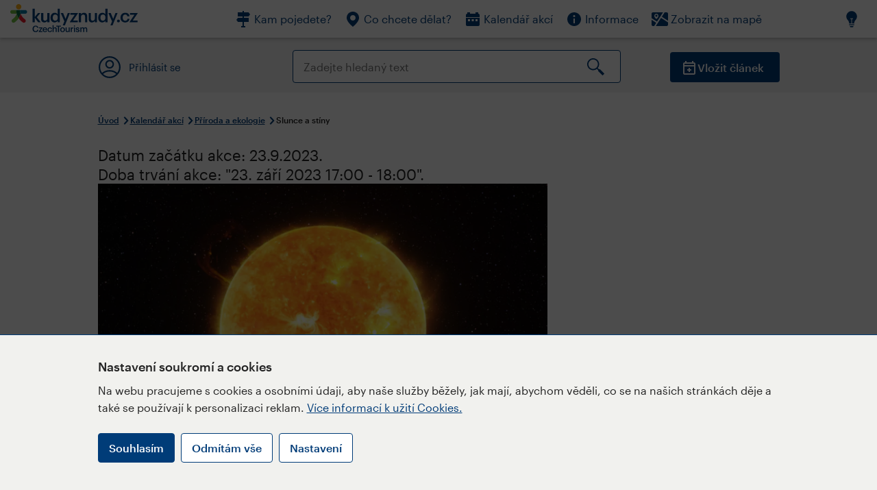

--- FILE ---
content_type: text/html; charset=utf-8
request_url: https://www.kudyznudy.cz/akce/slunce-a-stiny?datum=2023-09-23
body_size: 26030
content:


<!DOCTYPE html>
<html lang="cs" xmlns="http://www.w3.org/1999/xhtml">
<head id="ctl00_head"><title>
	Slunce a stíny – Kudy z nudy
</title><meta charset="UTF-8" /><meta http-equiv="X-UA-Compatible" content="IE=edge" /><meta name="viewport" content="width=device-width,initial-scale=1.0,minimum-scale=1.0,maximum-scale=4.0,user-scalable=yes" /><meta name="google-site-verification" content="lEu97eqR8HerXBMRyv3N_4W0Y1ykBSLBkJJr6AdLoOw" /><link rel="preconnect" href="https://api.mapy.cz" /><link rel="preconnect" href="https://cdn.kudyznudy.cz" /><link rel="preload" as="style" href="../App_Themes/KzN/CSS/new-styles.min.css?v=20251103" />

    <script type="application/ld+json">
    {
      "@context": "https://schema.org",
      "@type": "Organization",
      "@id": "https://www.kudyznudy.cz/#organization",
      "name": "Kudy z nudy",
      "url": "https://www.kudyznudy.cz",
      "logo": {
        "@type": "ImageObject",
        "url": "https://www.kudyznudy.cz/KZN/media/Logo/kudy-z-nudy.png"
      },
      "sameAs": [
        "https://www.facebook.com/kudyznudy",
        "https://x.com/kudyznudy",
        "https://www.youtube.com/kudyznudycz",
        "https://www.instagram.com/kudyznudy_cz",
        "https://www.tiktok.com/@kudy_z_nudy"
      ],
      "contactPoint": {
        "@type": "ContactPoint",
        "contactType": "editorial",
        "email": "katalog@czechtourism.cz",
        "url": "https://www.kudyznudy.cz/kontakty",
        "areaServed": "CZ",
        "availableLanguage": ["cs"]
      }
    }
    </script>

    <link type="text/css" rel="stylesheet" href="/App_Themes/KzN/CSS/jquery-ui.min.css?v=20240502" /><link type="text/css" rel="stylesheet" href="/App_Themes/KzN/CSS/new-styles.min.css?v=20251103" /><link type="text/css" rel="stylesheet" href="/App_Themes/KzN/CSS/new-jquery.fancybox.min.css?v=20240518" /><link type="text/css" rel="stylesheet" href="https://cdn.jsdelivr.net/npm/swiper@11/swiper-bundle.min.css" /><link type="text/css" rel="stylesheet" href="/App_Themes/KzN/CSS/print.min.css?v=20240502" media="print" /><link rel="apple-touch-icon" sizes="57x57" href="../App_Themes/KzN/CSS/Favicon/apple-icon-57x57.png" /><link rel="apple-touch-icon" sizes="60x60" href="../App_Themes/KzN/CSS/Favicon/apple-icon-60x60.png" /><link rel="apple-touch-icon" sizes="72x72" href="../App_Themes/KzN/CSS/Favicon/apple-icon-72x72.png" /><link rel="apple-touch-icon" sizes="76x76" href="../App_Themes/KzN/CSS/Favicon/apple-icon-76x76.png" /><link rel="apple-touch-icon" sizes="114x114" href="../App_Themes/KzN/CSS/Favicon/apple-icon-114x114.png" /><link rel="apple-touch-icon" sizes="120x120" href="../App_Themes/KzN/CSS/Favicon/apple-icon-120x120.png" /><link rel="apple-touch-icon" sizes="144x144" href="../App_Themes/KzN/CSS/Favicon/apple-icon-144x144.png" /><link rel="apple-touch-icon" sizes="152x152" href="../App_Themes/KzN/CSS/Favicon/apple-icon-152x152.png" /><link rel="apple-touch-icon" sizes="180x180" href="../App_Themes/KzN/CSS/Favicon/apple-icon-180x180.png" /><link rel="icon" type="image/png" sizes="192x192" href="../App_Themes/KzN/CSS/Favicon/android-icon-192x192.png" /><link rel="icon" type="image/png" sizes="32x32" href="../App_Themes/KzN/CSS/Favicon/favicon-32x32.png" /><link rel="icon" type="image/png" sizes="96x96" href="../App_Themes/KzN/CSS/Favicon/favicon-96x96.png" /><link rel="icon" type="image/png" sizes="16x16" href="../App_Themes/KzN/CSS/Favicon/favicon-16x16.png" /><link rel="manifest" href="../App_Themes/KzN/CSS/Favicon/manifest.json" /><meta name="msapplication-TileImage" content="/App_Themes/KzN/CSS/Favicon/ms-icon-144x144.png" /><meta name="msapplication-TileColor" content="#ffffff" />
        <meta name="theme-color" content="#ffffff" />
    <link rel="canonical" href="https://www.kudyznudy.cz/akce/slunce-a-stiny" />

    <script src="/App_Themes/KzN/JS/jquery.min.js?v=20240502"></script>
    <script>
        var sxQuery = jQuery.noConflict(true);
        jQuery = sxQuery;
    </script>

    <script src="https://platform-api.sharethis.com/js/sharethis.js#property=64b196abd23b930012608f85&product=sop" async="async"></script>

    <script type="application/ld+json">{"@context": "https://schema.org","@type": "ImageObject","contentUrl": "https://cdn.kudyznudy.cz/files/d3/d34386b0-5a1e-4f60-ab45-c59e25eba09d.webp?v=20230822121142","url": "https://cdn.kudyznudy.cz/files/d3/d34386b0-5a1e-4f60-ab45-c59e25eba09d.webp?v=20230822121142","caption": "Slunce a stíny","encodingFormat": "image/webp","width": "1360","height": "900"}</script>
<script>
var dataLayer = dataLayer || [];
dataLayer.push({'userLoggedIn': 'no'});
dataLayer.push({'pageType': 'detail'});
dataLayer.push({'pageContent': 'event'});
dataLayer.push({'contentTitle': 'Slunce a stíny'});
dataLayer.push({'region': 'Praha'});
dataLayer.push({'area': ''});
dataLayer.push({'city': 'Praha 8'});
dataLayer.push({'category': 'Příroda a ekologie'});

function pushGAEventToDataLayer(category, action, label) {dataLayer.push({'event': 'GAEvent', 'eventCategory': category, 'eventAction': action, 'eventLabel': label});}
</script>
<meta name="title" property="og:title" content="Slunce a stíny – Kudy z nudy" />
<meta property="twitter:title" content="Slunce a stíny – Kudy z nudy" />
<meta property="og:url" content="https://www.kudyznudy.cz/akce/slunce-a-stiny?datum=2023-09-23" />
<meta name="description" content="Sluneční paprsky rozehrávají svá působivá představení nejen v zemské atmosféře. Doveďte se o slunci něco víc ve hvězdárně Ďáblice.  Slunce nejvíce září ve" />
<meta property="og:description" content="Sluneční paprsky rozehrávají svá působivá představení nejen v zemské atmosféře. Doveďte se o slunci něco víc ve hvězdárně Ďáblice.  Slunce nejvíce září ve viditelném oboru." />
<meta property="twitter:description" content="Sluneční paprsky rozehrávají svá působivá představení nejen v zemské atmosféře. Doveďte se o slunci něco víc ve hvězdárně Ďáblice.  Slunce nejvíce září ve viditelném oboru." />
<meta property="twitter:card" content="summary_large_image" />
<meta name="og:image" property="og:image" content="https://cdn.kudyznudy.cz/files/ee/ee4c3a04-d5bc-447f-89d8-c94651af8237.jpg?v=20230822121142" />
<meta property="og:image:width" content="1360" />
<meta property="og:image:height" content="900" />
<meta property="twitter:image" content="https://cdn.kudyznudy.cz/files/ee/ee4c3a04-d5bc-447f-89d8-c94651af8237.jpg?v=20230822121142" />
<link rel="preload" as="image" href="https://cdn.kudyznudy.cz/files/d3/d34386b0-5a1e-4f60-ab45-c59e25eba09d.webp?v=20230822121142" />
<script type="application/ld+json">
{
"@context": "https://schema.org",
"@type": "Event",
"startDate": "2023-09-23T17:00:00+02:00",
"endDate": "2023-09-23T18:00:00+02:00",
"eventStatus": "https://schema.org/EventScheduled",
"location": {
"@type": "Place",
"name": "Hvězdárna Ďáblice",
"address": {
"@type": "PostalAddress",
"streetAddress": "Pod Hvězdárnou 768",
"addressLocality": "Praha 8",
"postalCode": "18200",
"addressRegion": "Praha",
"addressCountry": "CZ"
}
},
"organizer": {
"@type": "Organization",
"name": "Hvězdárna Ďáblice",
"url": "https://www.planetum.cz/",
"email": "dablice@planetum.cz",
"address": {
"@type": "PostalAddress",
"streetAddress": "Pod Hvězdárnou 768",
"addressLocality": "Praha 8",
"postalCode": "18200",
"addressRegion": "Praha",
"addressCountry": "CZ"
}
},
"image": "https://cdn.kudyznudy.cz/files/d3/d34386b0-5a1e-4f60-ab45-c59e25eba09d.webp?v=20230822121142",
"name": "Slunce a stíny",
"description": "Sluneční paprsky rozehrávají svá působivá představení nejen v zemské atmosféře. Doveďte se o slunci něco víc ve hvězdárně Ďáblice.  Slunce nejvíce září ve viditelném oboru."
}

</script>
<script type="text/javascript">(function(w,d,s,l,i){w[l]=w[l]||[];w[l].push({'gtm.start':
new Date().getTime(),event:'gtm.js'});var f=d.getElementsByTagName(s)[0],
j=d.createElement(s),dl=l!='dataLayer'?'&l='+l:'';j.async=true;j.src=
'https://www.googletagmanager.com/gtm.js?id='+i+dl;f.parentNode.insertBefore(j,f);
})(window,document,'script','dataLayer','GTM-K284ZZ');
</script></head>
<body class="LTR Chrome CSCZ ContentBody" >
    
    <noscript><iframe src="//www.googletagmanager.com/ns.html?id=GTM-K284ZZ"
        height="0" width="0" style="display:none;visibility:hidden"></iframe></noscript>
	<form method="post" action="/akce/slunce-a-stiny?datum=2023-09-23" id="aspnetForm" class="pageForm">
<div class="aspNetHidden">
<input type="hidden" name="__CMSCsrfToken" id="__CMSCsrfToken" value="+Jn+g03Or1iG546bJt6GqiKF4l33tjfIx16KVavbopLKyt7mm/1xQfNevNlCzTlY+8Qa7f4ZtqBrW+gksHV1aZzQ7IR8G+q6QaUJa7P/8As=" />
<input type="hidden" name="__EVENTTARGET" id="__EVENTTARGET" value="" />
<input type="hidden" name="__EVENTARGUMENT" id="__EVENTARGUMENT" value="" />
<input type="hidden" name="__VIEWSTATE" id="__VIEWSTATE" value="cx4qWSvWjzz8kPqnyoPzBzxksBAJvElf47BNucJ0eurKK+2//vMcb4G8EvKOcDcHVAGSGIp6pEJwf6nW4hnH4Hfjj2xWwpacmRRUyelCRjOSKBJh9nbzuUwxtCQLH/bS0e2R6fyqBAzfx9wobYzKGwnHaUvfwdI2QDzvsmQfoqGd/c9joOMXBFDVo1k3bsP/iIfG/Y91A/vZVFzlqr+/9QpZUYjzCNkQ8I9xS7CkR09oR/zJixIfTeH3QsmkehSt3ug3Yh4fbxTfx03Uxy4VwdEesQtjEWHcvNTdYdYrxdoNq2LmGgiy3MBwBtn2DnD5s7UwLM1eSUueevDl3nHYjxeCtT0aX7F1EtBMExyOcjemFpojvklk8JnlXuQVkTuvyR3GO+s2654JRbRkCLTh0d/B7q/4z14JiamDHVU4loU/YmGP8jxO+YcS0czhYzk547FnvgAQxCbSHCppS+9dMxSAV/512Pqyl272WLZc/UddQ2YFqItMlYdhmUTQeaOtnFxgzdNzNbaM4ClpUXklntE2NoWr/G7PXUrPCDMvHT3NQAAAz4ZIkEHyqOEvi5WsKtNk81GATLHEh8vI75sJWAH/YM3eUzvidVDs1EdrgC7FCnTMd3GXzbdhVcI+MwsSRcc6OnCgKS8oIe67dB8NrsNK5BbZiJxn39MrU7dc964DBF6VhrB89y3VSl9LJbDPsyRhoqBBNGEefgT8SpSPClKf4yDIDu2cjy5O2BmcxSx/fFuQyyA6c4/ZYR/+ZP4Z1utrdbIaEsvJOkY+wyg8JPNxVUPhOFv2aXdN+Nq9E3g3WoPjWHb4vZvIlzAIWq7onPLycAIRPKNFOE/Is7JKvuY3w4Dw9BhMnwCcnQbqANoyueNNHtJS4MV3TVJbGww8LLqY6Lp2HGVglYlydD7BAdTe1ok8AXlajGiIkHR+pELZ/qVRhVlkAdOvGJsG4+YTpfxEvfiXwmnf4KYnoVoURK3hn1115WxPiPzA9Y7ixEB0fWTQu89NrS9GuoCDX39kY9zmgx10LlaE8Ly/4n2LcIc/pfbag4cpNmE1qfSh3GMPyj881PG5Ae7NguJ0VP/vWk5ru+tx/[base64]/GKK7e0Egzk9RKWOVeUmJLItrOu2uJQBCWgWyVn3HL5B7F+KjUO1N0uTayo2JYQN+npYr8xsk1uX2fEILcky/fleke05ulWX04YiZd1jCZ4yZGiVYtuB/[base64]/uIRtyKvoz0Yiy7SjMgdQ087QapJt62MMuDQr0yGQ4ryTrrDYRQT7I4WE4QBAfilmOB1eCTDs53HlJIApiZN043ZnSrBrTzr0mmWMKPF2DdqIaDabJ86nhMLgOIVJ0MxffniN4CTlpuneowqTSq/evha+hdKKxkWGvmN36siejBaJg3RSGLA+vXEwMHCVcQin8ku9RwK+EJUQzc56OFBWwrib6/SiZn81RZLUnEsH5UD/0pFtF4E0WeALjyBgR3R1ZMDem3H6VLepmd+VPBF/OVIIuXwNGKJfmRtfuzv+mHOs0rope851xTBt1XY7Jc2L5IhWLe26b4xjACj4NdG5YkzeJ92XQNPfj3hL20qQx/zOORT3YtwNaR9nS1nYEPOOvy6k6clivjFOSmCHf7egCbk4SZh5xjXEtrq14ErFntZtmgUdDgTI+oP+JJtHm9Ie59ewo2givacEpMEdopdGKERZxJiO06XLDtAnAh9/tkcsNuMxjfaRksef9gVAWdVECyBrY3kG0aKxjtzVDMLQOPF9qj3p/Mu0SNYJp20iuISs/kLTJQW0NxRPFgiz2lG9MMW7f7fmxQHrgwbu4ml6pP99bU/8dg0+eOMKuz2uECkj6WF9mFf0ToCnLqCg7A99ETLOEXEHamDOVQI2HVObEC6qT3uxQFA8Pin/UHJInFg6tGq+aLQxDkCGEgPwNWtKiry3B+eclCJQoXq7iiz59Xje2/fWSQheLZ6MYXIJlmvfhJYgWYWyjDxiJvMthOiXumI13DCA1Etr5K1vn4BpeBoGc74Wu9gk+KVSpruajgHJ7X0MfDJIWhI/0PbXHnRiGIZ722wgbDfofRFjA55iMg1PDekhb5BpDLVFTHtbhIBRMs22KlTQ3G/WRaAzXKlCcdD884GwMOfAl7UANDncx7OGu9J2Sy3ZLNQBGXruZnCjPsbvx8psZEs6yU6J2mduJ3RSF6Gu0Ig08JoaVkOAHiX+d2EbENBIghOsvm0sNuXGYnE3JDvUT/HpXmVYQs4zZOMteCxG+AaOQw/D5SCSbyhupd1MTtLv0d1SCdVGm6ibBjBmJ7CepNkhDRN3GxKKP3YGMkxhon/0NqRmXIsc1g30uWFjKu2+/hA1A/yCQv/DGf75mSFFq1rHRIoOwfcy5FU+g97rGuBfJU3ZimzmBxKFnRZHFCoJZDeEfgbTHgbFGE9Bv/g11tbrKBn70qs088oJxKC36CZy8RrEgmD+xHetyiRd/4WHAk7ydh9mC5W+zaPFow47cWk4RLmrFhP1olefRFPpV0jw6Q8nHv3iiHP9ayfUjr+cc8YbULPbwKzn3pCrVjYaG+H0mIZlSD2CR9LOCJtwfkiUo44r5dV1uZqDFpFD1wSopO9S92Dgvr6glzd2FbQesjP9pY7rOTDJMF3OgI2vPxt9pYKTUASDzrKS6vWL2YIDk/lEb7/J8ZB8EN427ZsIcms0B6wKNcZUoBjG+/UVBqsFPUJG2kzDEuKiC/1q2ZgYSeNgQLX5ZdkOd2+CZ/KeAGUmY5hF0wRhB9lioRrwEYPvUaRbCo1OTpx7lUC0Amu+k4+/7Oz+6F8DoOPa9Sy54XOIJ+MsKNMAHSBQ0YyuPOS6Od3z8jHesV+nLKwTjoygOYujABb26iT6IpTyLLSKOsFKM5oKRdgvw+WvjbvZ8MxMzUILYxTcCQi+aW94HZav16R1G70HckseIHQBtru8ce4oXT8wGcxU6XY+rz9RBWISm8OwABL9//wNPX0+1SWhKQ78HbVZBvt9NcuCnLka3jS5BLjGcHQoYXLgxWmSnAF4IsVPbABdJo/e9Txku532WPUKd75bcOmBI+HzPcZ5wOowfkDOolIRTP0Q36VDxEPUM3r3RkqV82/j0zKjqjszTLyM3hfZaBNZ1OwZBmWn6Pit79T5fIbIjsHZxSrmIhlu20wICn/2AE6zzh1hxgR6RPwpau1WyrBEKQq1qQvFQKdsgjSKvASNHAZct5EocETdiiX1KlXoauSaC4i6yjSF4ScMvPXk7nm8S+Y2FbQz7GYj0Bj2MSjF72MoYEwZkDU/H6HXoYTLxeeKBgPfqf7JEfWel17mZJkbq8BvRaDgpXL3vmriE5zKMDiTC5JaGoKuhoXp+APZ8sbedaZ6omobKj47hyJYhZkINX2sGX1fPkCn2XPNUWcchIX7/[base64]/XqWu4HnpuwnhULz2cFb3DqnbV9AO72uaFU57OCw2daL4VUMTVWvgHecjOIFAUh9pDLOG6zjkb8Bv0pvYxXGOJ/81RItrfpqEf7DKy1MQ61XwXY9lrjnZRcPfa/n9T67DyUTYCzNxGploYjMWhZk0lL87FL2BTc3dnjsQTcslOpMPzprQXF79TfTwMItUUHylnZVvSDJnaIPIcj2yHfoG80UzIXdMz7IXYPRU6QVezRjfD6h3yN7fCMdWBuFORBdjjuRafxycwAnGZFMwdfGlxA2/hrLAXmmRL94OfayBhs21LFozbScXiCH1kjoxiGOhYiirisMjINrHeJxcVTlEuU4RgrjpTE2GHf4lCtkQwEflsXap2BrBifMjTrUvnhKWJb3zrceG6m/[base64]/sstH39ies4CFwK1dupBjWx9+tOujT7nAiHj1u7sBTNSaSITS3RpxeUHhwD0fGY2AsrAJid5otrnzCqk5aIHO8+49TquxDPdlPKiZGwZWCR2L/D54WEp4UlC3laeRCdBgFRZ1pwDvbdpr7Eu94haoadAmViSTmpsflQdQLHGUzVChBM2zcJyZrEoayJYbvtC2DXAb0baqkmlobKZNptOA+7fv5g3R98UueJqmrNx3D1ehW9l6aa7etmoAgoOGMO8cgSqsb0ifYWeQNLbnVj3Y22DmSCNAzKwtKRrGypgy63z5/YGzus5NfqszIL5Rlh0ZpWoqjO09hDlEaExr6vO7Rq7YxobZtgwhwmgbd5dhZzvlJjFg/9uMrME7FLFK6UL2U3gMcL7e9v9Uv1flZWIHcTtmbIU0kZteUysXy7pgdsplfmTPdHnzCV2fbBuLs9lKPpnJ8Qvj7lhwXS/ngHN0aAvBwQ1CKNtaUundXPjGye/S4xVK3K7RkL6fmh1JosCla+hmtnhoVyU2urVVCG30tq2Iic26L4p5oZRQvIhw6d2CNh8dy3sxgD51Fh+uIVnqqvUuN5leP6pwNfa953YgKSKRLyKB+Jw4LB93d1LX3oW59fiRjpjarJcFUs8qqfjvpyAD3KPsUK2G5u0E26ou3I2jLzCj9IyZcf2iVv0DD/Trn/O/xpWpvO9pu7K+VPrjE/sqjaD9KpIi4+V4vHafFZ3ILujvnWpZuhSXQ50qWBbL3VFoJcOxXph/6q3AKCercJT5Y6o5Whtq85SaIt7gZU9roBwwAPwbHJmfL8276clQ6Wh2TvlXoAxphGTzqxZ+IA4EP6XDHsohzzaWMMNG25laDyBZ5+exj2GfqBO6MmeAlhFnnum7tcfAjXDxT5XY8MSPt0meyYHUUBLdcVuR+ET2C/GymUMjzHXxzxmw4L89xNnyh4Np1Q5bQFmwHjsgsCy44WXi90ZBS+RdlL3j0vMiwhq0zYoyImzsNdTP2lk7eCRBmLxo1I0YGXhDbv0p04Vlu9HC2csDSVCa2pUdA9Qau6SkR74YO5uKCnkEb2rU2XDKnUwQHbzO/atfPSdypdROuTRIF1y0sKJlyOZoRUX4EKzuVlWo/L3qbEk5B90H4XkTY7SZaIIo7SU4C56CoDIqgbToIrNaJJ7zBwht3Cq5GzIe5lva4qx6QHUkL8c7/JeQbT79Cl2huyD+rv1p9Ca4maxG1yYDpH6VX/yvst9442RTKjhlO+6KCmThKVCVKsguGKX4RfDHiH8AuEs7vtMHPCgrgDt4EZYH4N3fF8zvKmAqDrTNYbxcjNwzlHV1IUgN2MEu+GEPhvCJNpOGym4G0ZQ14y4qmdGo0Fap/gL6Z3SsXZmKfH4hilEnrP9vPcP5btu69L2jw5xn0oVdUp5pYz4bqKM/GrlG7Y0SAXNhcg0TMk3uB4eJescDqVFc4uj2Bo/YO81d8Ppng9uYD7HjLj70C7Stm8Lq4iNcEbQvKtKKOOFOHMc0K4jiddWBMiuj5KraYr6rCe+igEedjgAzeq9hTI4sZdES4i0LSOpcYkbh2eGmCIXr13KOue1J5jx2a92EED89w8FkjsB9PapDE81pHiBnneRmXESFoIZCwVqtp/[base64]/k5liJx+obWKz17PEVOoEArIJrZh3saRSy77qNSBmARCpk0ADOqqFn/jJkRyEaZDebXkzIV9IN62DYUpWYQedjJQLkzf9sLvZCgmQFrq+aYnEnvqQC3JRUdgVmVhsUO9vNuRzmCWZK7ieobjiTnEwdgkuwCtFHFZn5/9vEBT2n1zDRGkLUBbFtfCVDwJCDPy5cjknPlrZsXbDZJzWaSi+aikZjiorqIKqIfJvuK2v6Gz955/Co2nVSIRmqEsmQ1ksPzVBpa74WV0JKn9hkzfxfMHe4v9zebwBkfNvzbH47YMn2A6hU4vNoiSqnw15XQR2LbLKJB1SNBvdVEAFsMSrgfh7E6TwH0fR3XdiDLpsGQI/94uGBYlGR1mXHN6vPPOiSLYTxP4e+5IsDVJ/4j5n5LOyfhM4beyT+oooK2j3AjdFI44JxQOKNUJwh9C8Gtn3KSGU7sjVlqtP9HNGer2sceYCqCGf6eu7kSA18iTeOcDhvmeuI92L7P8sfs/[base64]/cBWONU1fsE0OFUVN6LAD2X2D8g/TPE6sSjElKbJ3CcJi1p931hsfOtyh6HH1vtY1F/5D9hXYlcHEt6O99rnMFNElJzU5JjLmVZXj4SKYIlqFUjKuJqFbD0l96NCYYtif/RVDLt1r9UZACiKm0wbXB8DLIqiYVMlyQ5m1WQwme8HxLClLCFEIfIwesj7dzGnYuyPE5vQlF2dEPT6RLH4gzZNWs/RyFG+OIvJb0TqKeT/O87O71fVQYelAU5FHBJULAA5SST11omAW0SeERMcpAl59s3pHuTKjyaBK30K3aJCKp5/YHeMvEKCH2WkrLM9hHQVbtgPk5JfvibD1EagRWsaxKdoATK6nbR/8ruyU3j/2tXGaT48W3uP8DtH5W81anl7CZGKsV7iKgH5usvNJZr2me3FbI8NkwtNFSYoGW7VMUrosE7xhYADOx7ZjMcVuXkAJeDTQJLGZMqUo45P74m7Ubf6IV723cL8TqdGIt/tEZqsRXsv4991Zr7M0xUz+GBv00Xpp89kWZIisVATcmykiSb3MSKB51JkUq/UMOCjJa/TpvHhHk0pMvjf9qRgVz59MWLlJ2FxmkQ25060K/YEnEL3SL6rU48m1TiaI2QMPjWJtYCxMbe087lSnsgBGtTeB7G8Fous2goLedmhmShHpPGZ+YbvfZDeNK4PRFa9DFNTnESINl36a+Tgfc5rDnFcXZevv9TYMVOHCngxzBJZ+GLlWjhFYl/5jXqQ0Y4nY2MmpoWEaz/ikqeVd8Sfgx4t6qVWMx1hAtd+ApmX4rSoSej/BRsIOYZrOB71uxqj1MhoX7q4n6Ed7vQLw2bwRG4v2EZ1bmpWEqgSEVkqTh2P/[base64]/HlK2OhSEeI9aoEqZWmKYAJk2Ogxc1IDW8R2HHQDUy3/fxxLCN8sVWlLnBHoYu1GBtatyrkVI4ucl4JFX+Ebjed5xuXQztKzx9G5TdHnXJqtcgkGbsWbhNrOwWhf2hDkQZvJheO3NX29SSKTdDcf1R1YGPfCblH69wv0d/bOJ2IZLj3YVoqBnaZgaQpJcSZ+dZgdqiKJaNbnZW6OtWtnetvxXko4f56B2D3AlGLhziAc42TD/NmXKvhtMcJGTH+h4MXvgBC9kjT/KrABSysR215tJQlVgbdViy53cZMRX2u2GqtlTkyQ5zwO5e+nhXyZV80kqQYDxUz1pMZXyiB/I+HZ16TpIOF8n+Cb1bvVr6rBKm/[base64]/ZVD5h5oy1BSjCEJclM7Nj8baNsbFACpG3j4Plg3pRJL04Pz8Zt7XLhK3a+GvftDXrXI1ptAc0mLYDnqPp26Lgek7lvYJDSoF9g4WgUei24IOCwxYQHtr9+ZtngJ/BmSFvJJ/wQXChni3uoBfSlVuS+M8fPeSoc+WZYr6edIRE0YEdF7D+piI/k+maAghjIJsCXxE7PoYC3Ciio8/gqb+ZLKLy6KHqlI8qGgcpvUhAiAAR+JmIZ0p9pzqtJYfjUMAQ75Vi7NpUm5a8OnYuFxMoTGX310tK+Jj6oL9Ez2EaCLXVXb40MD5oaf6/crUSnc/s7jxMS9x/jE67QVGJwjnIpqaoMEa0sWfJi8o5NWj8tua8hJSsK9gIZlXCnig1/eo239jgDYDp1csyxCVlGkDZdxlTB6i0PsmLcoaXwton9ZwJ5JjjpNYtImu4mTmQ9K8VwTtF/hvi0sBjoETkrqqzOYbe8cD3D2obQ9SyG3PczzxrIImufx/lNaRc5lH5p6P4Xby71eXNg5m48bfV1ADZfh2zElWhmZdnLYFj3aNJdTn2N6g3kazuxa8gEOsMFggYy2EEdcTEExg9tW7Ua+W0izC7FICPFmLTa9Fsl7dJhAuz5+iCysJimwQR1UqEsO0gtlM0pkRG0zJHnqQv5A2NYlMIl7c9vIJuLUc0wqczO4rzE3S/fG2ayHAhpcgSj0/vbodlqsXoApGbw93SD4xnxcjZpcJNNDM+sZ56fppQ4kScL6TJZclqyL5ofK3GU/NVEXA6sXRgB9S5U+XWFzsOOa+gUKN/acsoPL/WfJ/uJu9fbtNU/uRnPX2mesJfj9wTjpCir0RAnPS8FnQWYSU5+tvDFWw9wTd+SMEszGyWEtnGAcH9mCjlS3ZaYIolRc45NShvaSFU4LTQwR7MP/BH00fwqtf2gazuRx5kis8WSBF6DYG1ZdL+9/8Uqc9eQOpYm6wLYxy0BEXDmghkQTqA/uu/UivTd78oI2GosNSb/wx61xDn4uifTxnEZcIi4FOKXLGR6lmjmsq2Bdmm+CI6P/x6y+YeG/xKcWU+Z4zqi9NYH9+/IG6dp4t350TCNHPqYD7yl4n+QxscSzmdPOpC7n/XRDxqHgXqjivjl/wp7FCWzVucOMlWAcFeYZvnbf0AlXHcNhd9AY899Wf9odHV1k0BnsxkYV4LuCdxvCNCsqu29V87O6hrt4EgC/VMzgdeKZqTv4reWnN1rT3d7Nr/IVb5aGTer8oCE4u6hqe/4ikkw6bikgrpdv7fVCTGdcwzZqL93SDZ2TVXYV2NIae/leGx1ojwKey77V11r0a+lg0pMTbz8OOSNATwqI2IeYEJhsrbyPwFh2HCGI7AvbssT32ELWEyDvKMvYni0xK6oihJRdqVTI3SFfm1OkgzbXwq8R9W0OZ/8vBhEQImEh2eP9No3B/IoXAn52Z8qiVToYgl03082/N4WdZ2NAi3k3ei2vKDfMEdIsXQkQzLbzva6VOHVEueTrld8RSKuQOow3U+1lZK8vDMnfJGqQflHhf6AP4NW655hphwOWgQ+yf/hClFE71WUkJhHF8DN2HEVGmTx4fYVT7s3KqgBReL1mLvE0DTVbPN2TorJNlJuCpP3SpJjAm4Mz8rjI6tFsGC8L45k0TYOlAuBz5eyUHDz0msl3h2ukKHSaxoVRxcPs1Kisz6yiZfYNLKxuK//Z3R7mb4SJLebfYd6nvQAwKmy5t4ix6Vk5/V00890xka6m4may+PS2+eNHScElkNiYfxI8TpdHdAjtrEijmlYJXGKIhXwSGHtjrANrk1bBmMZYMB5Gy6yklZ8hw/Jn16Uiq6Rz9kX3+NmkBts4XGVzLSO2OHuTChUjX38WMFLP9R1UxqUH6ItArCRvv5MLAMg1C3Z6h5uFh+/otA+xfqeXILLqssMng9afDnL4jvtkOLbazap3g31TNmn6FJw5j8kKeiwZpBt/qY+uaQonvb8DD20tHK2SiXD1QBRoT329Q+A4eP/brPp6GgfhK7QSYNcuV93NCQViS7WZCMpRVAbuT3hFbdwwXnlqQEQ5L2FF/n4jFnWE2wp6ulEpUw/dtxD28C0sOMF74oDzTx9TZ3a4ZANACTZILjeKYHNjZ3wQUxF3J9WVU/YKsWYqwXY+wx796xsqnBC3aaQhObqAeyrtBnB+OvZQQFF5djwsLNZBFCyijHy8vWo4fUyDcAxjsBvC7zgDGxKOfW3vyBDrMAN+CrPbx+YEQfU4a4PtTmSJ+0dhGcDgK8+dQ2tz/ttiYaCBeoI3cyYPXeio6TKPlX1Ky323H+/[base64]/T93F5xbJWZ6kKBkBtIgXBBygG/F4qkB3in8e5BDry2oXG/8QBYkh23q5TSeU10G5AVjnBFiOThXaFcoGjOojOqu9sFE8ZRJ1qOS7M90XLyCPUv0GXZCZzNS/0AxYxoqPU6+6voKCYC70EV2oUdiKlmC8cng3mComa+bxv1eXC+K60DhNPjZJ2S+w4/ZVmfhOqF3+XAWSGilnzqR5UgiaJRNEERUUYRco7wFERv3hPaYIMldYmNBzwb/llVmEESUrSiNnJdSydFRcN/mKtOp6Z7ZaozDP3vVUd294jvHMpH3RWBAeXSEnhTjC8ZWbEOCFcdJCrgg7vbhbMDBSyUBYaUvjs+oPXTCKEqCVU3jXr8MjmAehpmOS9no3aMTx6TT3CYGQTUClHhsO37MrARFdSowu0QHFLv2x/SMO2On6LXAFumE59uYh1w0SuMg3sJpy8FUM1aaOP/FpYnY/6z0xuCwPbudrgbCzHA5GDzA1zHliGNvEhCyd22bIrKTo1qU/9RI/j8q66amIHSdNjm5YvSB+dD7Adhl9uovEeOGyoSWxnVzFnDG8lmlrHuR8VdUrsIiZCvX7o1RPMmmSay03VjMBBpMg0vtp4faoGSJPTqn9Paflju9O+9IeWmPZL3XJWvBFz/tgytAslILVke3YzPM/3s3HLHgWWmyoY6v3Igu+c4WWzstJuETnqycoKKLRxiNl8+oo3kxZyoROwULvcd3mz6vuZKzqyqzrC19zqtffFz8i08bgmfMHPMQWiwiqQju3NybDvPnzAOMtLZLJ9g99Xg6Yw8ABKr2ds/IItVfUZT/BS7IV2GL9+Lt/C1tXtfd6djnrudhrSj/XSW9GLS+lHgNWl1VoRvSjTgPLP3FaIJTFuLqDRsf77/qHEh2iyxEvWQrQWNurD+7gRuEtFdft1FIFroVTHAyyor57ZHwinFhWMb51goDlYIIJYyqqkrd6nOOjTgyfQbq2G+KToITsTvulB/3TrMNJMjunCRNHtIgCG1BEGhA38ujypJvdXItOoVC/Y1DzcoBY7n78wVcjm6tod2bNOO7PAbvuXV+l2sAkeyZ7mPN04x0X/oTL0zwQ8FlKrnUM3EXiI9BCT+76adyTc3IzZnI4AorB6zF/ZpjkLjdfN1axO6MWYSYl0hpAKotTI8G8Kn55HhE0IUx8Uc0CCxlIJdBaZ6pCUt1glh4N67YHYH7hhzfWQQcAg1/WULsk+/[base64]/0FytP3bHIMoiCPoxtS3sehWUwF5UOb4b85gctlleZvbsdVb4Jrdryl6OplyXT1N4Pg/vCj+OhWLF9C02KKAPVHpdSCno2mmiZp147kpZSG07y5p21pYDg9mMOobDCUxgsV0+vohYqfcaGE4Y4EoMJlzbc9cR2IT8YpLvbH3nlNXP8LzIHNN1tIP5YFMRIW6/dKHBi1pK+GzbTvH2mIvU8RcR/1n0RaDHmwhLB+rV/u9RyavOKC+LX3Iru0bm/B/MLXrav5fWHnW7Boad7O9+KFtpvaA1kygP52Gi9LOIrkxuYW/0CGU50hQBZ/BiZNchPD2dOV5HxoO6acwczWi92w9fLifgqXOa6RFxux2uysXmj9LzZkr0ER6LghBgHOLqV4Ph2TylPjMk/HXSSfDg8THuS9Di11laQEomJuJXBr8MhG9JJKErR8AoI4VpAe0tEg1MnYijqFMGs0kmPg7qRCGSZB5X1mYJ5eVDTbA+XZZm89D+xSAUrcFD/QWwXh1zm8J9icxCW2E6zbn0dancR7ZiYt35S9WxX4JckoPjgD9kmxVhpqFsCTjF6zPse1FREUkh/C//7pqHH9KjQWatR2LKJttbFEDN+oBbiRBbvPbwda8lGHjGFsU+vVSvDc9abXx3R4kl05xFbTf5N5/YMOt3UzXZz3sxTJjCUgzxhhADdgKRR7NBJrZ7BflKTdqDKbya+/[base64]/sRqOEAR8SPknK1AKSd9FcM26ObkPBoTlT8Kpuw+xocrrJLdTKRSi3Fv9Hikr2uAokbsCisTNEAeC6y+juVCpMedv7Ul5tJfAoHgmznKZwAXf5DmgQktX6oxd/iM01dQV+cQQ9dS+szsG+mfzNMOUiGrMC0toCH+ojOt9kxGyZ0gvC5ATwym8/vQN0RkTdxLG0zMa7tXIMYslQFmycuCKFa5+4od0pS7WU0Y15b6KAcDvtHdB5/OilLdtcOk7BgO7t6CMumauwfUOQ87DpccTXu4IcmXu4xzEIcWhkfLpA7JWa3z8v0DXAZY+MnOlKtE3qYGOPGRU3y8ZPhwy5m3O936EVmzoElD5q1k7P8PEbidzG8mI9ItyJF3Tf5Cte2NnXmBhHPgRP7BSYQfYwuGAa7LNaA6pCgzDrHHQEe/KrIruFsJuoJc7PoI119cZBNfolFMuR0CSUN0SOYDcmT/[base64]/jjHa71KehxobBpzNr1CbuT+gqd3QC5k5Cxz9Loxf5xm0X4Pbp1wurKNUh9Tken6N4uxK/CQZhBA68yE8PdjL8axrXWiet6bX8ZVuAXKkoPQnXft7GjpvLcNlZ8MJVOqvXjoxixS+E4/uArYB7NYdt0hDWMi5qXzlay6ONmjhGx0i4nfoEszY0GBcrS9NEv+ljo+wkY4rd4a08XvSTJJFHxDf+B6nMIXN+Slguc7sCgxSUcf2jT775Gjw5E49CMBwujxB6YQD9pt8dUxX7pLG+fprJ7mRIOx+Zhtai5irFtJAmDk7wZBrfzlGfL5VE96mmctcsbZ7hm0TDrRQh/TphLEVDTgw3wY5bEozTp6COaPXhkJGhfEg0aE7eNFtxssFeroddDwFtUP+h8d+w53jXVs1+qh0RUaqcVRXeRMhR5yc4+eiwBWsSX/jjrkMNuMCgpkLq931E6VMKDL05VXO9WzkQpyE9Pb8GwxOVYi0MdW1A3HsfLAefhPa21CFBzDz2vsPUXI2dwWM2/L0fLd4ffLzSYb/Xqw5PyytvL+DHugmzj6mdbhzy6wMco8+KB8oitnntJ0EgCyI86zGYNZZyi8st8vWP+y+hRk/4njgfKMxhuByzfOn9d0O4bsR9o+P1s72X6mw7cMzKKIRZDCc7UKnx/pL2eTQpd3EEQW3TfBz/nvYzu3K/4F/LkV5YDaNy0PDvvYcfJF19ww6mbFqoMNEVa7zBZmiuXCIIPVI+DnnZ/[base64]/T1qW8rmjax0BhNe23Id85F4so/zEBZgztk7GIbjVy8//siMOkAeDrmldtHNDFuhOrN+LvhvYDofHIXVzyWnR6Kxr0vU4pRDPtZzCj10Xuj8x/vJaNeq/L+iz+7ai7ShX0K4+ksFXGYy0o+ZwCKNCFYQdTiiYRAbuId8H/B2VPXXy6EmqoIGGvfnLYXrZXpAFkfp0c2H6WcMTotqpmi2dGzleOj15sSMGKAczjBBUhi6GwPK/8Xy10QfMBMR8SfELOnccjaJ5c3OwH73F5t4ktlBRoGnP/QXyAAKpZQL7OfMnR+GlPwCBtfV+9iK7hAPckAcXY7P4ABohZyLT8d1pty88NiwiFQwZohMZZtC1gZs3cokReguaK5dwZXtDmJF2zKAfe77th5plrAkMnFP+UnmrAo+db5sM1HBvuP/U4/ScaN+UKRKDP3i6kgvnwKElG01cyR89G4z/FV1cV1AYfgkt8VHwAmQECAqAb+kfZFzbTIrTMq4mAlOnxfFxjkHnwIugcRbKer9DqSYDDbenlW/7pTgYZ/PDyuOM8iXoCL2KFw3QOidTLaPGCGj0pi6VNSjGZGy7ZBstH26YPb/aI+UN7vMWXstNb0m/VaPYD7YXjtNRxMPvw8cdb7ENd9ANqQhDSJhioliZ2Z0RKTu4okkkEqee8VqEZWNhxlLKku1GaF9Tpwz25dUV9aJBN2626xnnDbvPzSeTT/sZj0SdcB++Yp1f1EkdtKv1kmyI1lvSAio0ciMdX2oiVGEGKLr3YAEmsPaL6mQX0lOHmB9hbrzWGzjDO5MkVzEdQ/gSccCHTKoDZ5JsJfKqHjzr/bq83jVrKHDfqIVbdZHDlOB4Y/RoDV/m8qsAAMnRIaaXu5J6onSOohEEKO3LXuzDfeNJPrdSu8GEBVdx8K0A7Z74UeqFC4tcva1Lup8h3CUlVnmt0k9zXJLrKakHm6OcAGe23mtMWkLgST0EuK3zD3ZOs7H8EewCyxKB5eciwNpVIqubM/CsTqAfyTE4cVgtLPaupPzKc8fI26Fb9xS5awOj4Wv42OUSCv7/Nfj2sWKHFrKQ3mgoCeTr0pJVvp2geLUvPdid+QQy9CT1NWIX6SXHT5dT5klfvkM/kjMf7D8fgX4SJtL4S+5AFN+m5uw+Fu8wp3Hvq8f0cOw58tHoNZNNuMQf1k2qYk4MyG+rh5wXKT9Js/P5Q+GopVTCXiYkYh9rl6F2yQ07CS3tptBT7UqOTfR2DSJDk1zsEDN0mxVeepeNaCWKCD/8EfB+cGFQSlDBLZJkTjyFLlGZGETJOJin1Jt2NuFWdpOj64AhJPJ9vroEh5DWruEnRBLhcXvL+8hHFeYnBOsHQxYKXI5PaCRbJmKUCWMuk/Z+sZgu1K/+9/oUzRsRrkQV+9YbfDyCyVTpl43bFloPWBioa2sWyV/Z/VxggfUWuRmcoEwsuA01tEuHN26Fc5J+WGWs5rLmsqEcHMRk8VQcjDZfY5/PsQ0LQnW907ctpTss1UAI1OfQD7m2ghWM6eNY1Zl3JScL5Cl6XKli8kig0olk37oesrJWduSRgHtQ+weaDGYyk6MlooekGPdOufVXzpyd8+vDyTZwZJ3uxQL2RePUYEGEFaMJAogSaoLe4Xc1k9WtHpDQGZzuOMV9jpcMUZZMvJyTv7qNuBw64qm2cS/saLGXM5rLIoG/7AOBzgk7zRQsNtcEPoYXCkcynxdlYOz0p66TXhSNoAtY958zw8WZ5fzsZcQi/xWFbd40UmwDQIalK4pKxB0Jp0ObbbbVq1a66trGtoOSiwc6NkbC+v2vKHwIpcpguA3dcfXENrzO3bZuyZM0i2VaUha7iF6eOeuOWbkRcixkfAMkr7rUyNvmXw5VbTckHCuu3fzpRWP+n0JzbUXLJx/HqPQEnH5enzplSyPXy7Bk28RI5fY8i1PEXPZ7I1CG+cb8UkoOGNq46msW3gNDqXaw4h4hqQJFttdj5Gm5T+h+M7XWXRFAAbFm/aLgT+ow5LEP7d5vhJghL+JSOzROmGQ0APpePh0wbxR+FTfiz6XI9/iG4UhsbOYpVwVNIlrewUc+Sh5Ml9vKodI7dPWeI7RWFU3dhz70jkAmOyv/5VgUCru06pNKs8VsGftyH+9sZQYcWRFRNBjbnwGwwwkqU851WlENUK31CJcA3BrVrJT9YivGDMyEjIFut08FUiQjJARjjoTtInusiYNlQQEMAJ+z0qSIH2laYMjykiSHYmvj5MLHQNEptElxB2HvHhMUEE=" />
</div>

<script type="text/javascript">
//<![CDATA[
var theForm = document.forms['aspnetForm'];
if (!theForm) {
    theForm = document.aspnetForm;
}
function __doPostBack(eventTarget, eventArgument) {
    if (!theForm.onsubmit || (theForm.onsubmit() != false)) {
        theForm.__EVENTTARGET.value = eventTarget;
        theForm.__EVENTARGUMENT.value = eventArgument;
        theForm.submit();
    }
}
//]]>
</script>


<script src="/WebResource.axd?d=pynGkmcFUV13He1Qd6_TZL6oxi0zGI2LgzpI1FVPXfU0trOeka6nhkd0NWKUQTQBSgnsEOFdA4_NdGUIbqzcVw2&amp;t=638901608248157332" type="text/javascript"></script>

<script type="application/ld+json">
{
"@context": "https://schema.org",
"@type": "BreadcrumbList",
"itemListElement": [
{
"@type": "ListItem",
"position": 1,
"name": "Úvod",
"item": "https://www.kudyznudy.cz"
},
{
"@type": "ListItem",
"position": 2,
"name": "Kalendář akcí",
"item": "https://www.kudyznudy.cz/kalendar-akci"
},
{
"@type": "ListItem",
"position": 3,
"name": "Příroda a ekologie",
"item": "https://www.kudyznudy.cz/kalendar-akci/priroda-a-ekologie"
},
{
"@type": "ListItem",
"position": 4,
"name": "Slunce a stíny"
}
]
}
</script>

<script src="/App_Themes/KzN/JS/jquery-ui.min.js?v=20222020" type="text/javascript"></script><input type="hidden" name="lng" id="lng" value="cs-CZ" />
<script type="text/javascript">
	//<![CDATA[

function PM_Postback(param) { if (window.top.HideScreenLockWarningAndSync) { window.top.HideScreenLockWarningAndSync(1080); } if(window.CMSContentManager) { CMSContentManager.allowSubmit = true; }; __doPostBack('ctl00$m$am',param); }
function PM_Callback(param, callback, ctx) { if (window.top.HideScreenLockWarningAndSync) { window.top.HideScreenLockWarningAndSync(1080); }if (window.CMSContentManager) { CMSContentManager.storeContentChangedStatus(); };WebForm_DoCallback('ctl00$m$am',param,callback,ctx,null,true); }
//]]>
</script>
<script src="/ScriptResource.axd?d=Lw2OpUQhCURQID7D9jbb8_AUctjjvDpitL50SNdmubDEd4bMfsShaWfFvnZM-iltOVO4qETGdGlM3qMnELX8irdJ_w3LDLmI19cUTLSDswpNxakx0J4_rF1M40Us9Cm1yDLFkQE_5xkrMOJz-oR7YaaX3dczmLKyIBzrwFt0xLQ1&amp;t=5c0e0825" type="text/javascript"></script>
<script src="/ScriptResource.axd?d=ipY35-oDulsdX6vOtgLqwSsU_vi8WRM0I-fqhXyzcE2weCUcA5dJu4UywlwiVIITP_31QlOYr8QJlFkGXbIzhuljxVDKMTx-m9uY7lfx4OlSRUaT7brwXq7opOtTcAVlhyOfSUN5wZIeTHmXA59fJgFHbtOm6m8wJgVkAw1v1CU1&amp;t=5c0e0825" type="text/javascript"></script>
<script type="text/javascript">
	//<![CDATA[

var CMS = CMS || {};
CMS.Application = {
  "language": "cs",
  "imagesUrl": "/CMSPages/GetResource.ashx?image=%5bImages.zip%5d%2f",
  "isDebuggingEnabled": false,
  "applicationUrl": "/",
  "isDialog": false,
  "isRTL": "false"
};

//]]>
</script>
<div class="aspNetHidden">

	<input type="hidden" name="__VIEWSTATEGENERATOR" id="__VIEWSTATEGENERATOR" value="5ECEE240" />
	<input type="hidden" name="__EVENTVALIDATION" id="__EVENTVALIDATION" value="KV0RVppNZenoO3E3FYM8GgM41+kahiCverImwYY7APRWNy3XkH0kzHx+ZxvBvQ4Hkbk1w59lunFCDWudoQM3ZjTNkojCCSQ6rvNzv2xwaa1EvxUUXZnRqhsEpsI2XcmfdmweRifOsmCS+L9JfiX5aLPDpYsFonKuyG6FHRnye0c=" />
</div>
		<script type="text/javascript">
//<![CDATA[
Sys.WebForms.PageRequestManager._initialize('ctl00$scriptManager', 'aspnetForm', ['tctl00$ctxM',''], [], [], 90, 'ctl00');
//]]>
</script>
<div id="ctl00_ctxM">

</div>
        <div class="page">
          <header>   
              <div class="section section-white section-header-mobile">
                  

<div class="menu-mobile">
    <a href="javascript:void(0);" class="show-menu j-show-menu-mobile">Menu</a>
</div>

<div class="user-info">
    <a href="#addArticle" class="add-content-button j-addArticleFancybox">+</a>
    <a href="#search" class="show-search j-show-search" title="Hledej"></a>
</div>
<div id="ctl00_userInfoMobile_panelSearchBoxMobile" class="search-box-mobile j-search-box-mobile">
	
    <input id="mwhispersearch" type="text" class="textbox" maxlength="1000" autocomplete="off" placeholder="Zadejte hledaný text" />
    <button id="ctl00_userInfoMobile_searchBoxMobileButton" ValidationGroup="SearchMobileGroup" class="button">Hledej</button>
    <div class="whisperer-results" id="mresults">&nbsp;</div>

</div>
              </div>
              <div class="section-header-desktop">
                  <div class="section section-menu">
                      

<a href="/" class="logo" title="Kudy z nudy"></a>
<div class="menu">
	<ul class="menu-first j-menu-first j-show-panel">
<li class="kam-pojedete">
<a href="/kam-pojedete" title="Kam pojedete?"><span>Kam pojedete?</span></a>
<ul class="menu-second">
<li class="">
<a href="/kam-pojedete/hlavni-mesto-praha" title="Praha"><span>Praha</span></a>
</li>
<li class="">
<a href="/kam-pojedete/stredocesky-kraj" title="Středočeský kraj"><span>Středočeský kraj</span></a>
</li>
<li class="">
<a href="/kam-pojedete/jihocesky-kraj" title="Jihočeský kraj"><span>Jihočeský kraj</span></a>
</li>
<li class="">
<a href="/kam-pojedete/plzensky-kraj" title="Plzeňský kraj"><span>Plzeňský kraj</span></a>
</li>
<li class="">
<a href="/kam-pojedete/karlovarsky-kraj" title="Karlovarský kraj"><span>Karlovarský kraj</span></a>
</li>
<li class="">
<a href="/kam-pojedete/ustecky-kraj" title="Ústecký kraj"><span>Ústecký kraj</span></a>
</li>
<li class="">
<a href="/kam-pojedete/liberecky-kraj" title="Liberecký kraj"><span>Liberecký kraj</span></a>
</li>
<li class="">
<a href="/kam-pojedete/kralovehradecky-kraj" title="Královéhradecký kraj"><span>Královéhradecký kraj</span></a>
</li>
<li class="">
<a href="/kam-pojedete/pardubicky-kraj" title="Pardubický kraj"><span>Pardubický kraj</span></a>
</li>
<li class="">
<a href="/kam-pojedete/kraj-vysocina" title="Kraj Vysočina"><span>Kraj Vysočina</span></a>
</li>
<li class="">
<a href="/kam-pojedete/jihomoravsky-kraj" title="Jihomoravský kraj"><span>Jihomoravský kraj</span></a>
</li>
<li class="">
<a href="/kam-pojedete/zlinsky-kraj" title="Zlínský kraj"><span>Zlínský kraj</span></a>
</li>
<li class="">
<a href="/kam-pojedete/olomoucky-kraj" title="Olomoucký kraj"><span>Olomoucký kraj</span></a>
</li>
<li class="">
<a href="/kam-pojedete/moravskoslezsky-kraj" title="Moravskoslezský kraj"><span>Moravskoslezský kraj</span></a>
</li>
</ul>
</li>
<li class="co-chcete-delat">
<a href="/co-chcete-delat" title="Co chcete dělat?"><span>Co chcete dělat?</span></a>
<ul class="menu-second">
<li class="">
<a href="/co-chcete-delat/kultura" title="Kultura"><span>Kultura</span></a>
</li>
<li class="">
<a href="/co-chcete-delat/pamatky" title="Památky"><span>Památky</span></a>
</li>
<li class="">
<a href="/co-chcete-delat/zazitky" title="Zážitky"><span>Zážitky</span></a>
</li>
<li class="">
<a href="/co-chcete-delat/gurmanska-turistika" title="Gurmánská turistika"><span>Gurmánská turistika</span></a>
</li>
<li class="separator">
<a href="/co-chcete-delat/letni-sporty" title="Letní sporty"><span>Letní sporty</span></a>
</li>
<li class="">
<a href="/co-chcete-delat/zimni-sporty" title="Zimní sporty"><span>Zimní sporty</span></a>
</li>
<li class="">
<a href="/co-chcete-delat/priroda" title="Příroda"><span>Příroda</span></a>
</li>
<li class="separator">
<a href="/co-chcete-delat/lazne-a-wellness" title="Lázně a wellness"><span>Lázně a wellness</span></a>
</li>
<li class="">
<a href="/co-chcete-delat/zivotni-styl" title="Životní styl"><span>Životní styl</span></a>
</li>
<li class="">
<a href="/co-chcete-delat/ubytovani" title="Ubytování"><span>Ubytování</span></a>
</li>
</ul>
</li>
<li class="kalendar-akci">
<a href="/kalendar-akci" title="Kalendář akcí"><span>Kalendář akcí</span></a>
<ul class="menu-second">
<li class="">
<a href="/kalendar-akci/festivaly" title="Festivaly"><span>Festivaly</span></a>
</li>
<li class="">
<a href="/kalendar-akci/hudebni-a-divadelni-akce" title="Koncerty a divadelní akce"><span>Koncerty a divadelní akce</span></a>
</li>
<li class="">
<a href="/kalendar-akci/vystavy" title="Výstavy"><span>Výstavy</span></a>
</li>
<li class="">
<a href="/kalendar-akci/spolecenske-akce" title="Společenské akce"><span>Společenské akce</span></a>
</li>
<li class="">
<a href="/kalendar-akci/akce-pro-deti" title="Akce pro děti"><span>Akce pro děti</span></a>
</li>
<li class="">
<a href="/kalendar-akci/sportovni-akce" title="Sportovní akce"><span>Sportovní akce</span></a>
</li>
<li class="">
<a href="/kalendar-akci/lidova-remesla-a-trhy" title="Lidová řemesla a trhy"><span>Lidová řemesla a trhy</span></a>
</li>
<li class="">
<a href="/kalendar-akci/gastronomicke-akce" title="Gastronomické akce"><span>Gastronomické akce</span></a>
</li>
<li class="">
<a href="/kalendar-akci/historicke-a-vojenske-akce" title="Historické a vojenské akce"><span>Historické a vojenské akce</span></a>
</li>
<li class="">
<a href="/kalendar-akci/priroda-a-ekologie" title="Příroda a ekologie"><span>Příroda a ekologie</span></a>
</li>
<li class="">
<a href="/kalendar-akci/komentovane-prohlidky" title="Komentované prohlídky"><span>Komentované prohlídky</span></a>
</li>
<li class="">
<a href="/kalendar-akci/kurzy-a-workshopy" title="Kurzy a workshopy"><span>Kurzy a workshopy</span></a>
</li>
<li class="">
<a href="/kalendar-akci/vyroci-a-vyznamne-dny" title="Výročí a významné dny"><span>Výročí a významné dny</span></a>
</li>
<li class="">
<a href="/kalendar-akci/expozice-a-dlouhodobe-akce" title="Expozice a dlouhodobé akce"><span>Expozice a dlouhodobé akce</span></a>
</li>
<li class="">
<a href="/kalendar-akci/pobyty-a-akcni-nabidky" title="Pobyty a akční nabídky"><span>Pobyty a akční nabídky</span></a>
</li>
</ul>
</li>
<li class="vylety">
<a href="/kampane/informace-a-doporuceni" title="Informace"><span>Informace</span></a>
<ul class="menu-second">
<li class="">
<a href="/aktuality" title="Aktuality"><span>Aktuality</span></a>
</li>
<li class="separator">
<a href="/kampane/bezbarier" title="Bezbariérová místa"><span>Bezbariérová místa</span></a>
</li>
<li class="">
<a href="/kampane/odpovedne-cestovani" title="Odpovědné cestování"><span>Odpovědné cestování</span></a>
</li>
<li class="">
<a href="/kampane/q" title="Q – Péče o kvalitu"><span>Q – Péče o kvalitu</span></a>
</li>
<li class="">
<a href="/turisticka-informacni-centra" title="Informační centra"><span>Informační centra</span></a>
</li>
<li class="separator">
<a href="/ceska-nej" title="Česká nej"><span>Česká nej</span></a>
</li>
<li class="">
<a href="/vylety" title="Výlety"><span>Výlety</span></a>
</li>
<li class="">
<a href="/kampane/informace-a-doporuceni/specialy" title="Speciály"><span>Speciály</span></a>
</li>
<li class="">
<a href="/chatbot" title="Chatbot Kudy z nudy"><span>Chatbot Kudy z nudy</span></a>
</li>
<li class="">
<a href="/faq-casto-kladene-otazky/moznosti-spoluprace" title="Spolupracujte s námi"><span>Spolupracujte s námi</span></a>
</li>
</ul>
</li>
<li class="zazitky">
<a href="/zobrazit-na-mape" title="Zobrazit na mapě"><span>Zobrazit na mapě</span></a>
</li>
<li class="darkmode-link"><a href="#tmavy-rezim" class="fancybox" data-fancybox-type="inline" title="Tmavý režim"><span>Tmavý režim</span></a></li>
</ul>

</div>

<div id="tmavy-rezim" class="darkmode-modal" style="display:none;">
    <div class="html">
        <h3>Tmavý režim</h3>
        <br />
        <ul>
            <li>
                <input id="darkmode-default" data-info="default" type="radio" name="darkmode" />
                <label for="darkmode-default">
                    <strong>Vypnuto</strong> (výchozí režim)
                </label>
            </li>
            <li>
                <input id="darkmode-dark" data-info="dark" type="radio" name="darkmode" />
                <label for="darkmode-dark">
                    <strong>Zapnuto</strong> (tmavý režim)
                </label>
            </li>
            <li>
                <input id="darkmode-auto" data-info="auto" type="radio" name="darkmode" />
                <label for="darkmode-auto">
                    <strong>Automaticky</strong> (režim podle času)
                </label>
            </li>       
        </ul>
        <br />
        <div>
            <a class="btn" href="javascript:void(0);">Uložit nastavení</a>
        </div>
    </div>
</div>
                  </div>
                  <div class="section section-panel opened">
                      <div class="section-in j-panel">
                          <div id="ctl00_userInfo_panelAddContent" class="j-add-content add-content">
	
  <a href="#addArticle" class="add-content-button j-addArticleFancybox">+ <span>Vložit článek</span></a>

</div>

<div class="user-info">
    <a href="/prihlaseni?returnurl=/akce/slunce-a-stiny?datum=2023-09-23" class="log-in" title="Přihlásit se"><span class="login">Přihlásit se</span></a>
</div>

<div class="main-link">
    

    
</div>
                          <div id="ctl00_searchBox_panelSearchBox" class="search-box">
	
    <label for="whispersearch" id="txt_SearchWord" style="position:absolute;opacity:0;">Hledat:</label>
    <input autocomplete="off" class="txt" id="whispersearch" value="" maxlength="50" placeholder="Zadejte hledaný text" type="text" /> <a id="btn_SearchWord"></a>
    <div class="whisperer-results" id="results">&nbsp;</div>

</div>
                      </div>
                  </div>
              </div>
          </header>
          <div class="content">
              
              

<div class="section">
    <div class="section-in sx-breadcrumbs-container row">
        <div class="sx-breadcrumbs">
            <a href="/" class="CMSBreadCrumbsLink">Úvod</a><span class='separator'></span><a href="/kalendar-akci" class="CMSBreadCrumbsLink">Kalendář akcí</a><span class='separator'></span><a href="/kalendar-akci/priroda-a-ekologie" class="CMSBreadCrumbsLink">Příroda a ekologie</a><span class='separator'></span><span class="CMSBreadCrumbsCurrentItem active">Slunce a stíny</span>
        </div>
    </div>
</div>
              
    
            <div class="section section-slider">
                <div class="section-in row">
                    <div class="columns two-thirds">
                        <div class="dates-info"><h2>Datum začátku akce: 23.9.2023.</h2><h2>Doba trvání akce: "23. září 2023 17:00 - 18:00".</h2></div>

<img width="1360" height="900" style="max-width:none;width:100%;height:auto;" src="https://cdn.kudyznudy.cz/files/d3/d34386b0-5a1e-4f60-ab45-c59e25eba09d.webp?v=20230822121142" alt="" />



                    </div>
                    <div class="columns one-third map">
                        
                    </div>
                </div>
            </div>
            <div class="section section-white">
                <div class="section-in detail">
                    <div class="row">
                        <div class="columns two-thirds">
                            <div id="ctl00_placeHolderMain_placeHolderMainZones_lt_zoneDetailLeft_SmallInfoRow_container" class="small-info-row event">
    <a href="/kalendar-akci/priroda-a-ekologie"><span class="type">Příroda a ekologie</span></a>
    <h1 class="title j-documentTitle">Slunce a stíny</h1>
    
    
        <ul class="date-info">
            <li class="past-date"><a href="#informace">2.&nbsp;září&nbsp;2023 <span>17:00 - 18:00</span></a></li>
<li class="past-date"><a href="#informace">3.&nbsp;září&nbsp;2023 <span>17:00 - 18:00</span></a></li>
<li class="past-date"><a href="#informace">6.&nbsp;září&nbsp;2023 <span>17:00 - 18:00</span></a></li>
<li class="past-date"><a href="#informace">9.&nbsp;září&nbsp;2023 <span>17:00 - 18:00</span></a></li>
<li class="past-date"><a href="#informace">10.&nbsp;září&nbsp;2023 <span>17:00 - 18:00</span></a></li>
<li class="past-date"><a href="#informace">13.&nbsp;září&nbsp;2023 <span>17:00 - 18:00</span></a></li>
<li class="past-date"><a href="#informace">16.&nbsp;září&nbsp;2023 <span>17:00 - 18:00</span></a></li>
<li class="past-date"><a href="#informace">17.&nbsp;září&nbsp;2023 <span>17:00 - 18:00</span></a></li>
<li class="past-date"><a href="#informace">20.&nbsp;září&nbsp;2023 <span>17:00 - 18:00</span></a></li>
<li class="past-date"><a href="#informace">23.&nbsp;září&nbsp;2023 <span>17:00 - 18:00</span></a></li>
<li class="past-date"><a href="#informace">24.&nbsp;září&nbsp;2023 <span>17:00 - 18:00</span></a></li>
<li class="past-date"><a href="#informace">27.&nbsp;září&nbsp;2023 <span>17:00 - 18:00</span></a></li>
<li class="past-date"><a href="#informace">30.&nbsp;září&nbsp;2023 <span>17:00 - 18:00</span></a></li>

        </ul>
    <input type="hidden" name="ctl00$placeHolderMain$placeHolderMainZones$lt$zoneDetailLeft$SmallInfoRow$hiddenDates" id="ctl00_placeHolderMain_placeHolderMainZones_lt_zoneDetailLeft_SmallInfoRow_hiddenDates" /><input type="submit" name="ctl00$placeHolderMain$placeHolderMainZones$lt$zoneDetailLeft$SmallInfoRow$buttonExport" value="" id="ctl00_placeHolderMain_placeHolderMainZones_lt_zoneDetailLeft_SmallInfoRow_buttonExport" class="hidden" />
    
    <div class="clear"></div>
</div>

<div class="document-rating content-text info-box">
<strong>Tato akce již proběhla a není tedy aktuální.</strong> Prozkoumejte <a href="/kalendar-akci/hlavni-mesto-praha">aktuální akce v regionu Praha</a> nebo navštivte <a href="/kalendar-akci/priroda-a-ekologie">Příroda a ekologie v celé ČR</a>.
</div>




<div class="content-tags" data-nosnippet="true">
    
            <a href="/vyhledavani?tag=hvězdárna"
                class="btn tag auto">hvězdárna</a>
        
            <a href="/vyhledavani?tag=atmosféra Země"
                class="btn tag auto">atmosféra Země</a>
        
            <a href="/vyhledavani?tag=Ďáblice"
                class="btn tag auto">Ďáblice</a>
        
            <a href="/vyhledavani?tag=Praha 8"
                class="btn tag auto">Praha 8</a>
        
            <a href="/vyhledavani?tag=představení"
                class="btn tag auto">představení</a>
        
            <a href="/vyhledavani?tag=Slunce"
                class="btn tag auto">Slunce</a>
        
</div><div class="content-text annotation">Sluneční paprsky rozehrávají svá působivá představení nejen v zemské atmosféře. Doveďte se o slunci něco víc ve hvězdárně Ďáblice.  </div>

<div id="content-description" class="content-text description auto-text">
	

	Slunce nejvíce září ve viditelném oboru. Se světlem jsou spojené nejen nejznámější úkazy, zatmění, ale i optické jevy v&nbsp;zemské atmosféře, které mohou být někdy i záhadné, jako např.&nbsp;Brockenské strašidlo. V&nbsp;pořadu se kromě těchto a dalších jevů spojených se Sluncem seznámíme také s&nbsp;tím, jaké jsou jeho parametry, vlastnosti a fyzikální princip.<br /><br />Pořad je vhodný pro děti od 6. třídy ZŠ. Doplněn je prohlídkou dalekohledů hvězdárny a za jasného počasí pozorováním oblohy (Slunce, příp. Venuše).<br /><br />V září se vysílá ve středu, v sobotu a v neděli od 17 hod.

    
</div>
                        </div>
                        <div class="columns one-third">
                            

<div class="user-action-buttons">
    <div class="add-to-favorites j-favorites add-fav" data-action="add-fav" data-add-fav="Uložit" data-rem-fav="Uloženo"><a class="btn secondary"><span class="icon"></span><span class="text">Uložit</span></a></div>
	<div class="j-i-was-here i-was-here">
		<a class="btn secondary" data-action="add-visit" data-add-visit="Navštívit" data-rem-visit="Navštíveno"><span class="icon"></span><span class="text">Navštívit</span></a>
	</div>
</div>

<div id="ctl00_placeHolderMain_placeHolderMainZones_lt_zoneDetailRight_DocumentRating_panelRating" class="j-user-panel-actions" data-nosnippet="true">
	    
    
    <div id="ctl00_placeHolderMain_placeHolderMainZones_lt_zoneDetailRight_DocumentRating_panelDocumentRating" class="document-rating">
		
        
        <span class="rating">
            <a title="Počet hvězdiček je: 0 z 5. Hodnoceno: 0x." data-star="1"><img width="35" height="35" src="/App_Themes/KzN/CSS/Images/svg/new-star-0.svg" alt="" title="Počet hvězdiček je: 0 z 5. Hodnoceno: 0x." /></a><a title="Počet hvězdiček je: 0 z 5. Hodnoceno: 0x." data-star="2"><img width="35" height="35" src="/App_Themes/KzN/CSS/Images/svg/new-star-0.svg" alt="" title="Počet hvězdiček je: 0 z 5. Hodnoceno: 0x." /></a><a title="Počet hvězdiček je: 0 z 5. Hodnoceno: 0x." data-star="3"><img width="35" height="35" src="/App_Themes/KzN/CSS/Images/svg/new-star-0.svg" alt="" title="Počet hvězdiček je: 0 z 5. Hodnoceno: 0x." /></a><a title="Počet hvězdiček je: 0 z 5. Hodnoceno: 0x." data-star="4"><img width="35" height="35" src="/App_Themes/KzN/CSS/Images/svg/new-star-0.svg" alt="" title="Počet hvězdiček je: 0 z 5. Hodnoceno: 0x." /></a><a title="Počet hvězdiček je: 0 z 5. Hodnoceno: 0x." data-star="5"><img width="35" height="35" src="/App_Themes/KzN/CSS/Images/svg/new-star-0.svg" alt="" title="Počet hvězdiček je: 0 z 5. Hodnoceno: 0x." /></a>
        </span>
        <div class="info">
            0 z 5 (0x hodnoceno) <div class="sx-label-search-type info">1 nejméně / 5 nejvíce</div>
        </div>
        
    
	</div>
    
    <div title="Ukazatel zahrnuje aktuální zájem uživatelů, zobrazení článku a jeho sdílení." class="popularity help-button" data-help-button=".j-help-popularity">
<span>Popularita článku: 10 %</span>
<div class="visual">
<div class="progress">
<div class="info" style="width:90%"></div>
</div>
</div>
</div>
<div style="display:none" class="j-help-popularity help-content"><h3>Ukazatel popularity</h3><br />
<p>Ukazatel zobrazuje, jak populární je daný článek mezi čtenáři. Je vypočítán na základě různých faktorů, jako jsou aktuálnost, počet zobrazení, sdílení a hodnocení, které daný článek obdržel.
  <br /><br />Čím vyšší je procentuální hodnota ukazatele popularity, tím větší zájem článek mezi návštěvníky vzbuzuje. Tento ukazatel vám může pomoci najít nejzajímavější a nejaktuálnější články na našich stránkách a rychle posoudit jejich úspěch.</p>
<br /></div>

    

</div>









<div class="additional-action-buttons">
    <div id="auto-script-buttons"></div>    
    
    
        <div class="embed-to-web">
            <a href="/widget?id=9ae38e4b-d6ee-467c-b1c4-b3fdacd3c90c&editace=true" target="_blank" class="btn secondary">&lt;/&gt; Embedovat</a>
        </div>
    
</div>


    <!-- ShareThis BEGIN -->
    <div class="add-this">
        <div class="sharethis-inline-share-buttons"></div>
    </div>
    <!-- ShareThis END -->





                        </div>
                        <div class="columns one-one">
                            
                        </div>
                    </div>
                </div>
            </div>
            <div class="section section-grey">
  <div class="section-in ">
    

<div id="informace" class="information-cols">
    <div id="ctl00_placeHolderMain_placeHolderMainZones_lt_zoneMain_SumInfo_panelBasicInfo" class="columns one-third">
	
            
                    
                    <div>
                        <div id="ctl00_placeHolderMain_placeHolderMainZones_lt_zoneMain_SumInfo_repeaterAddresses_ctl00_panelItem" class="j-place" adrid="3841038">
		
                            <h3 class="promoter" style="display: block;">Provozovatel</h3>
                            
<h4>Hvězdárna Ďáblice</h4>
<input name="ctl00$placeHolderMain$placeHolderMainZones$lt$zoneMain$SumInfo$repeaterAddresses$ctl00$address$adrid" type="text" id="ctl00_placeHolderMain_placeHolderMainZones_lt_zoneMain_SumInfo_repeaterAddresses_ctl00_address_adrid" class="addressid" style="display:none;" value="3841038" />
<address>
    Pod Hvězdárnou 768<br />
    
    182 00&nbsp;<a href="/kam-pojedete/hlavni-mesto-praha/praha-8">Praha 8</a><br />
</address>
<dl>
    
    
    <dt>Email:</dt><dd><a href="mailto:dablice@planetum.cz" title="dablice@planetum.cz">dablice@planetum.cz</a></dd>
    
    <dt>Facebook:</dt><dd><a href="https://www.facebook.com/planetariumpraha/" target="_blank" title="https://www.facebook.com/planetariumpraha/">https://www.faceb...</a></dd>
    <dt>Instagram:</dt><dd><a href="https://www.instagram.com/planetum.cz/" target="_blank" title="https://www.instagram.com/planetum.cz/">https://www.insta...</a></dd>
    
    <dt>WWW:</dt><dd><a href="https://www.planetum.cz/" title="https://www.planetum.cz/" target="_blank">https://www.plane...</a></dd>
    
    <dt>GPS:</dt><dd><a href="https://www.mapy.cz/?x=14.476680&y=50.140907&source=coor&id=14.476680%2C50.140907" target="_blank">50,140907 14,476680</a></dd>
</dl>
                            <div class="clearer">&nbsp;</div>                                 
                        
	</div>
                    </div>                      
                
            
                    
            

            <div class="place-info">
<dl><dt>Region:</dt><dd><a href="/kam-pojedete/hlavni-mesto-praha" title="Praha">Praha</a></dd></dl>
<dl><dt>Městská část:</dt><dd><a href="/kam-pojedete/hlavni-mesto-praha/praha-8" title="Praha 8">Praha 8</a></dd></dl>
<dl><dt>Tipy na výlet:</dt><dd><a href="/zobrazit-na-mape?mesto=500208&razeni=navstevnost" title="Praha 8">Praha 8 a okolí</a></dd></dl>
</div>
<div class="clearer">&nbsp;</div>

        
</div>
    
        <div class="columns one-third">
            <h3 aria-label="Otevírací doba" class="opening-hours">Otevírací doba</h3>
                    <div id="OpeningHours3841038" class="OpeningHours j-OpeningHours-adr-3841038">
	
    
    
    <div class="ad_suminfo_cena_poznamka">
        <span>středa 16:00 &ndash; 18:00, 20:00 &ndash; 22:00<br />
pátek 16:00 &ndash; 18:00, 20:00 &ndash; 22:00<br />
sobota 10:00 &ndash; 12:00, 13:00 &ndash; 18:00, 20:00 &ndash; 22:00<br />
neděle 10:00 &ndash; 12:00, 13:00 &ndash; 18:00, 20:00 &ndash; 22:00</span><br />
    </div>

</div> 
                
            <div class="clearer">&nbsp;</div>
            
        </div>        
    
    <div id="ctl00_placeHolderMain_placeHolderMainZones_lt_zoneMain_SumInfo_panelNextInfo" class="columns one-third extra-column">
	
            
            <h3 class="time">Časová náročnost</h3><p><span><strong>2,0 hodiny</strong></span><br /></p>
            <div class="clearer">&nbsp;</div>
            <div class="invalid-content">
<a class="btn secondary auto fancybox" data-fancybox-type="iframe" data-url="/akce/slunce-a-stiny" href="/nahlasit-neaktualni-obsah" title="Nahlásit neaktuální obsah">Nahlásit neaktuální obsah</a>
</div>
<div class="clearer">&nbsp;</div>

        
</div>
</div>
  </div>
</div>
        

              <div id="addArticle" style="display: none">
                  <div class="html">
                      <h3>Vložit článek</h3>
                      <p>Má příspěvek časově omezenou dobu trvání?</p>
                      <div class="buttons">
                          <a href="/akce/nova-akce">ANO</a> <a href="/aktivity/nova-aktivita">NE</a>
                      </div>
                  </div>
              </div>
              
          </div>
          <footer>
              <div class="section section-footer">
                  <div class="section-in">
                      <div class="row">
                          <div class="columns one-third">
                              

<div class="footer-menu">
    <h3 class="menu-title">Kudy z nudy</h3>
    <div class="logo"><a href="/"></a></div>
    <ul>
        
                <li>
                    <a href="/faq-casto-kladene-otazky" title='FAQ - často kladené otázky'>FAQ - často kladené otázky</a>
                </li> 
            
                <li>
                    <a href="/o-kudy-z-nudy" title='O projektu'>O projektu</a>
                </li> 
            
                <li>
                    <a href="/kontakt" title='Kontakt'>Kontakt</a>
                </li> 
            
                <li>
                    <a href="/autorska-prava" title='Pravidla provozování stránek'>Pravidla provozování stránek</a>
                </li> 
            
                <li>
                    <a href="/autorska-prava#info_ou" title='Informace o zpracování osobních údajů'>Informace o zpracování osobních údajů</a>
                </li> 
            
                <li>
                    <a href="/prohlaseni-o-pristupnosti" title='Prohlášení o přístupnosti'>Prohlášení o přístupnosti</a>
                </li> 
            
                <li>
                    <a href="/o-kudy-z-nudy/bannery-a-loga" title='Logo a bannery ke stažení'>Logo a bannery ke stažení</a>
                </li> 
            
        <li>
            <a href="https://www.czechtourism.cz" target="_blank" title="CzechTourism">CzechTourism</a>
        </li>
    </ul>
</div>
                          </div>                         

                          <div class="columns one-third partners">
                              

<h3>Aplikace Tipy na výlety</h3>
<a class="mobile-app google-play"
    href="https://play.google.com/store/apps/details?id=cz.kudyznudy.tipynavikend"
    target="_blank" title="Googly Play"></a>
<a class="mobile-app app-store"
    href="https://apps.apple.com/cz/app/id1489961237?l=cs"
    target="_blank" title="App Store"></a>

<h3 class="social-links">Sledujte nás</h3>
<div class="social-icons">
    <a class="social facebook" href="https://www.facebook.com/kudyznudy"
        target="_blank" title="Facebook">
        <img src="/App_Themes/KzN/CSS/Images/svg/fb.svg" width="24" height="24" alt="Facebook" /></a>
    <a class="social twitter" href="https://twitter.com/kudyznudy"
        target="_blank" title="x">
        <img src="/App_Themes/KzN/CSS/Images/svg/x.svg" width="24" height="24" alt="x" /></a>
    <a class="social youtube" href="https://www.youtube.com/user/kudyznudycz?feature=results_main"
        target="_blank" title="Youtube">
        <img src="/App_Themes/KzN/CSS/Images/svg/yt.svg" width="24" height="24" alt="Youtube" /></a>
    <a class="social instagram" href="https://www.instagram.com/kudyznudy_cz"
        target="_blank" title="Instagram">
        <img src="/App_Themes/KzN/CSS/Images/svg/ig.svg" width="24" height="24" alt="Instagram" /></a>
    <a class="social linkedin" href="https://www.linkedin.com/company/czechtourism"
        target="_blank" title="LinkedIn">
        <img src="/App_Themes/KzN/CSS/Images/svg/li.svg" width="24" height="24" alt="Linkedin" /></a>
    <a class="social tiktok" href="https://www.tiktok.com/@kudy_z_nudy"
        target="_blank" title="TikTok">
        <img src="/App_Themes/KzN/CSS/Images/svg/tiktok.svg" width="24" height="24" alt="Tiktok" /></a>
</div>
<ul>
    <li class="writeus">
        <a id="hpsendlink" class="fancybox" data-fancybox-type="iframe"
            data-url="/akce/slunce-a-stiny?datum=2023-09-23" href="/poslete-nam-vzkaz">Napište redakci</a>
    </li>
    
    <li class="newsletter-auto-subscription">
        <a class="fancybox" data-fancybox-type="iframe"
            href="/prihlasit-se-k-newsletteru">Přihlásit se k Newsletteru</a>
    </li>
    <li>
        <a href="/cookies" title="Cookies">Informace k užití Cookies </a>
    </li>
    <li class="j-coinfo-update">
        <a href="javascript:void(0);" title="Nastavení Cookies">Nastavení Cookies</a>
    </li>
</ul>
                          </div>
                          <div class="columns one-third content">
                              
                              <div class="copyright">
                                  Copyright © 2025 CzechTourism, Kudy z nudy
                              </div>
                          </div>
                          

<div class="sx-coinfo j-coinfo" style="display:none">
  <div class="coinfo-section section section-grey">
    <div class="section-in">
        <ul>
          <li><h2>Nastavení soukromí a cookies</h2></li>
          <li>Na webu pracujeme s cookies a osobními údaji, aby naše služby běžely, jak mají, abychom věděli, co se na našich stránkách děje a také se používají k personalizaci reklam. <a href="/cookies">Více informací k užití Cookies.</a></li>
      </ul>
      <ul id="coinfo-checkboxes">
          <li class="mobile-hidden">Informace o tom, jak náš web používáte, sdílíme se svými partnery pro sociální média a analýzy. Partneři tyto údaje mohou zkombinovat s dalšími informacemi, které jste jim poskytli nebo které získali v důsledku toho, že používáte jejich služby.</li>
          <li class="coinfo-checkbox"><input type="checkbox" disabled="disabled" checked="checked" id="checkBoxCoInfoBasic"><label for="checkBoxCoInfoBasic" disabled="disabled"> <strong>Nutné</strong> (ke správné funkci stránek)</label></li>
          <li class="coinfo-checkbox"><input type="checkbox" id="checkBoxCoInfoAnalitics"><label for="checkBoxCoInfoAnalitics"> <strong>Statistické</strong> (k porozumění, jak návštěvníci používají webové stránky)</label></li>
          <li class="coinfo-checkbox"><input type="checkbox" id="checkBoxCoInfoMarketing"><label for="checkBoxCoInfoMarketing"> <strong>Marketingové</strong> (ke sledování návštěvníků za účelem zobrazit reklamu)</label></li>
      </ul>
      <div class="buttons">
          <a id="coinfo-advanced-button" href="javascript:void(0);" class="btn auto approve">Souhlasím</a>
          <a id="coinfo-refuse-button" href="javascript:void(0);" class="btn auto secondary refuse">Odmítám vše</a>
          <a id="coinfo-settings-button" href="javascript:void(0);" class="btn secondary auto">Nastavení</a>
      </div>
    </div>
  </div>
</div>
                      </div>
                  </div>
              </div>
          </footer>
        </div>

        <div id="main-scripts">
            <script src="https://cdn.jsdelivr.net/npm/swiper@11/swiper-bundle.min.js"></script>
            <script src="/App_Themes/KzN/JS/jquery.fancybox.pack.min.js?v=20240502"></script>
            <script src="/App_Themes/KzN/JS/jquery.fancybox-thumbs.min.js?v=20240502"></script>
            <script src="/App_Themes/KzN/JS/main.min.js?v=20251021"></script>
            <script src="/App_Themes/KzN/JS/cityselect.min.js?v=20240502"></script>
            <script src="/App_Themes/KzN/JS/image-slider.min.js?v=20250814"></script>
            <script src="/App_Themes/KzN/JS/whisperer.min.js?v=20240502"></script>
            <script src="/App_Themes/KzN/JS/sznmap.min.js?v=20240502"></script>
        </div>
	

<script type="text/javascript">
//<![CDATA[

WebForm_InitCallback();//]]>
</script>
</form>
</body>
</html>

--- FILE ---
content_type: image/svg+xml
request_url: https://www.kudyznudy.cz/App_Themes/KzN/CSS/Images/svg/phone.svg
body_size: 843
content:
<?xml version="1.0" encoding="utf-8"?>
<svg version="1.1" id="Vrstva_1" xmlns="http://www.w3.org/2000/svg" xmlns:xlink="http://www.w3.org/1999/xlink" x="0px" y="0px"
	 viewBox="0 0 512 512" style="enable-background:new 0 0 512 512;" xml:space="preserve">
<style type="text/css">
	.st0{fill:#FFFFFF;}
</style>
<g>
	<circle cx="256.4" cy="256.3" r="256" fill="#0E6A9E" />
	<g>
		<g>
			<g>
				<path class="st0" d="M118.6,361.6l6,6l72.2-72.2l-6-6c-9.7-9.7-26.5-9.6-36.1,0l-36.1,36.1C108.7,335.4,108.6,351.6,118.6,361.6
					z"/>
			</g>
		</g>
		<g>
			<g>
				<path class="st0" d="M137.2,379.1c38.2,32.8,92,28.4,124.8-4.4l113-113c34.2-34.2,35.4-88.7,4.4-124.8l-72.1,72.1
					c5.9,7.6,5.7,18.4-1.3,25.4l-71.4,71.4c-6.9,7-17.8,7.2-25.4,1.3L137.2,379.1z"/>
			</g>
		</g>
		<g>
			<g>
				<path class="st0" d="M289.6,190.5l6,6l72.2-72.2l-6-6c-9.7-9.7-26.5-9.6-36.1,0l-36.1,36.1C279.7,164.4,279.6,180.5,289.6,190.5
					z"/>
			</g>
		</g>
	</g>
</g>
</svg>


--- FILE ---
content_type: application/javascript
request_url: https://www.kudyznudy.cz/App_Themes/KzN/JS/jquery.fancybox-thumbs.min.js?v=20240502
body_size: 2897
content:
/*!
* Thumbnail helper for fancyBox
* version: 1.0.7 (Mon, 01 Oct 2012)
* @requires fancyBox v2.0 or later
*
* Usage:
*     $(".fancybox").fancybox({
*         helpers : {
*             thumbs: {
*                 width  : 50,
*                 height : 50
*             }
*         }
*     });
*
*/
(function(n){var t=n.fancybox;t.helpers.thumbs={defaults:{width:50,height:50,position:"bottom",source:function(t){var i,r;return t.element&&(r=n(t.element).find("img"),i=r.data("thumb")?r.data("thumb"):r.attr("src")),!i&&t.type==="image"&&t.href&&(i=t.href),i}},wrap:null,list:null,width:0,height:0,init:function(i,r){var c=this,f,l=i.width,a=i.height,v=i.source,h=i.position.toLowerCase()==="left"||i.position.toLowerCase()==="right",e,u,o,s;for(f="",e=parseInt(r.element.context.dataset.nth)-1,r.index=e,u=0;u<r.group.length;u++)o=r.group[u],s=parseInt(o.element.context.dataset.nth)-1,r.group[u].index=s;r.group.sort((n,t)=>n.index>t.index?1:n.index<t.index?-1:0);n(".j-image-slider .thumbs .in span img").each(function(t){var i=n(this).attr("src"),r=new Image;r.src=i;f+='<li><a style="display:block;width:108px;height:81px; background:url('+i+') center center / cover no-repeat" href="javascript:sxQuery.fancybox.jumpto('+t+');"><\/a><\/li>'});this.wrap=n('<div id="fancybox-thumbs"><\/div>').addClass(i.position).appendTo("body");this.list=n("<ul>"+f+"<\/ul>").appendTo(this.wrap);h?(this.height=this.getThumbHeight(),this.list.height(this.height*(r.group.length+1)).css("margin-top",this.getThumbTopPosition(r))):(this.width=this.getThumbWidth(),this.list.width(this.width*(r.group.length+1)).css("margin-left",this.getThumbLeftPosition(r)));this.wrap.on("mousewheel wheel",function(n){n.preventDefault();n.originalEvent.deltaY<0?t.prev():n.originalEvent.deltaY>0&&t.next()});this.wrap.on("swipeup",function(){t.prev()});this.wrap.on("swipedown",function(){t.next()})},getThumbHeight:function(){return this.list.children().eq(0).outerHeight(!0)},getThumbWidth:function(){return this.list.children().eq(0).outerWidth(!0)},getThumbTopPosition:function(t){return Math.floor(n(window).height()*.5-(t.index*this.height+this.height*.5))},getThumbLeftPosition:function(t){return Math.floor(n(window).width()*.5-(t.index*this.width+this.width*.5))},beforeLoad:function(n,t){if(t.group.length<2){t.helpers.thumbs=!1;return}var i=n.position.toLowerCase()==="left"||n.position.toLowerCase()==="right";i?t.margin[n.position==="left"?3:1]+=n.width+15:t.margin[n.position==="top"?0:2]+=n.height+15},beforeShow:function(n,t){if(this.list)this.onUpdate(n,t);else this.init(n,t);this.list.children().removeClass("active").eq(t.index).addClass("active")},onUpdate:function(n,t){this.list&&(n.position.toLowerCase()==="top"||n.position.toLowerCase()==="bottom"?this.list.stop(!0).animate({"margin-left":this.getThumbLeftPosition(t)},250):this.list.stop(!0).animate({"margin-top":this.getThumbTopPosition(t)},250))},beforeClose:function(){this.wrap&&this.wrap.remove();this.wrap=null;this.list=null;this.width=0;this.height=0}}})(sxQuery);

--- FILE ---
content_type: image/svg+xml
request_url: https://www.kudyznudy.cz/App_Themes/KzN/CSS/Images/svg/tiktok.svg
body_size: 557
content:
<svg width="32" height="32" viewBox="0 0 32 32" fill="none" xmlns="http://www.w3.org/2000/svg">
<g clip-path="url(#clip0_575_10182)">
<path d="M22.7634 0H17.3705V21.7971C17.3705 24.3942 15.2963 26.5276 12.7151 26.5276C10.1339 26.5276 8.05967 24.3942 8.05967 21.7971C8.05967 19.2464 10.0878 17.1594 12.5768 17.0667V11.5942C7.09171 11.6869 2.66675 16.1855 2.66675 21.7971C2.66675 27.4551 7.18389 32 12.7612 32C18.3384 32 22.8556 27.4087 22.8556 21.7971V10.6203C24.8837 12.1044 27.3727 12.9855 30.0001 13.0319V7.55942C25.9439 7.42029 22.7634 4.08116 22.7634 0Z" fill="#fff"/>
</g>
<defs>
<clipPath id="clip0_575_10182">
<rect width="32" height="32" fill="white"/>
</clipPath>
</defs>
</svg>


--- FILE ---
content_type: application/javascript
request_url: https://www.kudyznudy.cz/App_Themes/KzN/JS/sznmap.min.js?v=20240502
body_size: 12702
content:
(function(n){var r=n(window),i={width:250,height:258},t={width:48,height:48},u={closeText:"Zavřít",prevText:"Předchozí",nextText:"Další",currentText:"Text",monthNames:["Leden","Únor","Březen","Duben","Květen","Červen","Červenec","Srpen","Září","Říjen","Listopad","Prosinec"],monthNamesShort:["Le","Ún","Bř","Du","Kv","Čn","Čc","Sr","Zá","Ří","Li","Pr"],dayNames:["Neděle","Pondělí","Úterý","Středa","Čtvrtek","Pátek","Sobota"],dayNamesShort:["Ne","Po","Út","St","Čt","Pá","So",],dayNamesMin:["Ne","Po","Út","St","Čt","Pá","So"],weekHeader:"Sm",dateFormat:"d.m.yy",firstDay:1,isRTL:!1,showMonthAfterYear:!1,yearSuffix:""},f;typeof SMap!="undefined"&&typeof SMap.Marker!="undefined"&&(SMap.Marker.selectedMarkerClass="seznam-map-selected-marker",SMap.Marker.selectedMarkerCoords=null,SMap.Marker.prototype._build=function(){if(typeof this._options.url=="string"){var t=SMap.Marker._image.cloneNode(!1);t.src=this._options.url;this._dom.container[SMap.LAYER_MARKER]=t}else this._dom.container[SMap.LAYER_MARKER]=this._options.url;this._options.title&&(this._dom.container[SMap.LAYER_MARKER].title=this._options.title);this._dom.active=this._dom.container[SMap.LAYER_MARKER];SMap.Marker.selectedMarkerCoords!=null&&this._coords&&this._coords.x==SMap.Marker.selectedMarkerCoords.x&&this._coords.y==SMap.Marker.selectedMarkerCoords.y&&n(this._dom.container[SMap.LAYER_MARKER]).addClass(SMap.Marker.selectedMarkerClass)},SMap.Marker.Feature.Card.prototype.decorate=function(n,t){return this.$super(n),t._marker=n,n._card=t,n.click=this.click,n.getContainer()[SMap.LAYER_MARKER].style.cursor="pointer",n},SMap.Marker.Feature.Card.prototype.click=function(t,i){this.$super(t,i);this._coords&&(this.getMap().addCard(this._card,this._coords),n("."+SMap.Marker.selectedMarkerClass).removeClass(SMap.Marker.selectedMarkerClass),n(this._card._marker.getContainer()[SMap.LAYER_MARKER]).addClass(SMap.Marker.selectedMarkerClass),SMap.Marker.selectedMarkerCoords=this._coords)},SMap.Card.prototype._computePosition=function(i){var r,o;typeof SMap.Marker.markerSize=="undefined"&&(r=n(this._marker.getContainer()[SMap.LAYER_MARKER]),SMap.Marker.markerSize={width:r.outerWidth(),height:r.outerHeight()});var f=this._marker.getAnchor(),e=this.getMap(),u=i.toPixel(e).minus(e.getOffset());return u.x-=(this._size[0]-SMap.Marker.markerSize.width)/2+f.left,o=t.height,u.y-=SMap.Marker.markerSize.height-f.top+o,u},f=function(f,e){var bt={latitude:50.08,longitude:14.41,zoom:10,documentId:0,marker:"",title:"",relCont:".content .news-releated-container"},s=this,b=n("body"),d=0,c=n(f),kt=c.parent(),dt=c.find(".j-map"),rt=c.find(".j-filter"),g=c.find(".j-toggle"),nt=c.find(".j-overlay"),v=!1,o=null,p=null,l=null,y=null,k=null,w=null,tt,h={types:[],suitableFor:[],rightTop:"",leftBottom:"",priceRange:[0,1e3],dateFrom:"",dateTo:""},gt={0:"Světadíly",3:"Státy",6:"Kraje",9:"Města",12:"Obce",15:"Ulice",18:"Domy",19:"Ptačí pohled"},ni={titles:["Přiblížit","Oddálit"]};s.init=function(){if(s.settings=n.extend({},bt,e),a()&&!fi()){c.hide();return}console.DEBUG=1;ri();a()||ii();w=ti();g.find("a").on("click",s.toggle);w.on("mousedown",s.toggle);c.on("mousedown",function(n){n.stopPropagation()});nt.on("click",s.toggle);r.on("resize",at);r.on("click",ci)};s.toggle=function(n){if(pt(n),v){ft(!0);ut(!1);c.appendTo(kt);c.removeClass("toggled");w.hide();g.find("a").html("Zobrazit mapu");nt.show();try{a()||l.disable()}catch(t){console.log(t)}wt(!1);o.removeCard();v=!1}else{ft(!1);ut(!0);c.appendTo(w);c.addClass("toggled");w.show();g.find("a").html("Skrýt mapu");nt.hide();wt(!0);v=!0;try{a()||l.enable()}catch(t){console.log(t)}}at()};var ut=function(t){t=t||!1;t?(d=n(window).scrollTop(),b.css("top","-"+d+"px"),b.addClass("fixed")):(b.removeClass("fixed"),b.css("top",""),n(window).scrollTop(d))},ft=function(t){var r=n("meta[name=viewport]"),i=r.attr("content").toLowerCase();i.indexOf("user-scalable=")>-1&&(i.indexOf("user-scalable=yes")>-1?i=i.replace("user-scalable=yes","user-scalable="+(t?"yes":"no")):i.indexOf("user-scalable=1")>-1?i=i.replace("user-scalable=1","user-scalable="+(t?"1":"0")):i.indexOf("user-scalable=no")>-1?i=i.replace("user-scalable=no","user-scalable="+(t?"yes":"no")):i.indexOf("user-scalable=0")>-1&&(i=i.replace("user-scalable=0","user-scalable="+(t?"1":"0"))));r.attr("content",i);t?n("html").css({"touch-action":"",height:"","overscroll-behavior":""}):n("html").css({"touch-action":"pan-x pan-y",height:"100%","overscroll-behavior":"contain"})},ti=function(){return k==null&&(k=n('<div class="szn-map-toggled-wrap"><\/div>'),k.appendTo(n("body"))),k},ii=function(){n.get("/CMSWebParts/KZN/Common/SeznamMapFilter.aspx",null,function(t){var i=n(t);i.find(".tab").each(function(t){var r=n(this),i,f;r.on("click",function(t){pt(t);n(this).hasClass("remove-dates")&&(n(this).parent().find(".date-from").datepicker("setDate",null),n(this).parent().find(".date-to").datepicker("setDate",null),h.dateFrom="",h.dateTo="",it(n(this).closest("li")));var i=n(t.target).closest("li");i.hasClass("toggled")?i.removeClass("toggled"):(rt.find("li").removeClass("toggled"),i.addClass("toggled"))});i=r.closest("li");switch(t){case 0:i.find(".types-list input").on("change",function(n){vt(n,h.types)});break;case 1:i.find(".types-list input").on("change",function(n){vt(n,h.suitableFor)});break;case 2:i.find(".slider").slider({range:!0,min:0,max:1e3,values:[0,1e3],slide:function(n,t){var f=t.values[0],e=t.values[1],u;h.priceRange[0]=f;h.priceRange[1]=e;i.find(".price-from").text(f+" Kč");i.find(".price-to").text(e+" Kč");u="";f>0&&(u="od "+f+" Kč");e<1e3&&(u+=" do "+e+" Kč");u=u.trim();u==""&&(u="nezáleží");r.find("span").html(u)},stop:function(){ot()}});break;case 3:f={onSelect:function(n){h.dateFrom=n;var t=i.find(".date-from").datepicker("getDate"),u=i.find(".date-to").datepicker("getDate");u!=null&&t>u&&(i.find(".date-to").datepicker("setDate",null),h.dateTo="");i.find(".date-to").datepicker("option","minDate",t);it(r)}};i.find(".date-from").datepicker(n.extend(f,u));f={onSelect:function(n){h.dateTo=n;it(r)}};i.find(".date-to").datepicker(n.extend(f,u))}});rt.append(i)})},ri=function(){var n,u;if(s.settings.center=SMap.Coords.fromWGS84(s.settings.longitude,s.settings.latitude),o=new SMap(dt[0],s.settings.center,s.settings.zoom),n=SMap.DEF_BASE,s.settings.layer&&(n=s.settings.layer),o.addDefaultLayer(n).enable(),l=new SMap.Layer.Marker,s.settings.clusterer&&(u=new SMap.Marker.Clusterer(o,s.settings.clusterer),l.setClusterer(u)),o.addLayer(l),l.enable(),p=new SMap.Layer.Marker,o.addLayer(p),p.enable(),o.getSignals().addListener(window,"map-redraw",et),o.getSignals().addListener(window,"marker-click",hi),o.getSignals().addListener(window,"port-sync",oi),s.settings.documentId>0){var e={title:s.settings.title,url:s.settings.marker,anchor:{left:t.width/2,top:t.height}},f=new SMap.Marker(s.settings.center,s.settings.documentId,e),r=new SMap.Card;r.setSize(i.width,i.height);r.getBody().innerHTML='<div id="text_id_'+s.settings.documentId+'" class="szn-card-body"><\/div>';f.decorate(SMap.Marker.Feature.Card,r);p.addMarker(f)}a()&&(ht(),ct())},et=function(){tt&&clearTimeout(tt);tt=setTimeout(ot,500)},ui=function(t,i,r){v&&(r=r||!1,y!==null&&y.abort(),y=n.ajax({type:"GET",url:"/Services/SeznamMapDetail.ashx?documentID="+i,contentType:"application/json; charset=utf-8",dataType:"json",success:function(u){var f=u,h=o.getCard(),e=n("#text_id_"+i),s;e.empty();n('<a href="'+f.url+'" class="img" title="'+f.name+'"><\/a>').appendTo(e).append('<img src="'+f.image+'" />').append("<h3>"+f.name+"<\/h3>");e.append('<div class="add-to-trip"><a href="'+f.url+'">Detail<\/a><\/div>');f=t.getCoords();f&&e.append('<div class="seznam-map-link"><a target="_blank" href="https://www.mapy.cz/?x='+f.x+"&y="+f.y+"&source=coor&id="+f.x+"%2C"+f.y+'">Navigovat pomocí mapy.cz<\/a><\/div>');r&&(s=t.getCoords(),o.setCenter(s,!0))}}))},ot=function(){if(a()){ht();return}if(v){y!==null&&y.abort();var t=o.getSize(),i=Math.round(t.x/2),r=Math.round(t.y/2),e=new SMap.Pixel(-1*i,r),s=new SMap.Pixel(i,-1*r),u=e.toCoords(o).toWGS84(),f=s.toCoords(o).toWGS84();h.rightTop=f[1]+","+f[0];h.leftBottom=u[1]+","+u[0];y=n.ajax({type:"POST",url:"/Services/SeznamMap.ashx",data:JSON.stringify({filter:h}),contentType:"application/json; charset=utf-8",dataType:"json",success:function(n){yt(n)}})}},a=function(){return n(s.settings.relCont).length>0},fi=function(){var n=st();return a()&&(n.Documents.length>0||s.settings.documentId)},st=function(){var t={Documents:[]};return a()&&n(s.settings.relCont+" .news-releated-document:not(.hidden)").each(function(i,r){var u=n(r),v=u.data("docid"),y=u.data("classname"),p=parseInt(u.data("typeid")),f=parseFloat(u.data("lat")),e=parseFloat(u.data("lon")),w=n(".info > h2 > a",u).attr("title"),l,a;if(f!==0&&e!==0){if(l=t.Documents.find(function(n){return n.coordinate.Latitude===f&&n.coordinate.Longitude===e}),l){for(var o=.001,s=.1,h=f+o*Math.cos(s),c=e+o*Math.sin(s);t.Documents.some(function(n){return n.coordinate.Latitude===h&&n.coordinate.Longitude===c});)o+=.001,h=f+o*Math.cos(s),c=e+o*Math.sin(s);f=h;e=c}a={documentId:v,marker:si(y,p),title:w,coordinate:{Longitude:e,Latitude:f}};t.Documents.push(a)}}),t},ht=function(){var n=st();yt(n)},ei=function(n,t,i){i=i||!1;t=t||0;try{var r=o.computeCenterZoom(n,!1),u=r[0],f=t||r[1],e=o.getCenter(),h=o.getZoom()||s.settings.zoom;e.equals(u)&&h===f||o.setCenterZoom(u,f,i)}catch(c){console.log(c)}},ct=function(n){var u,t;n=n||!1;var f=p.getMarkers(),i=!v&&!a()?[]:l.getMarkers(),r=f.concat(i);r&&(u=r.map(n=>n.getCoords()),t=0,i.length===0&&(t=s.settings.zoom),ei(u,t,n))},oi=function(){ct()},si=function(n,t){n=n.toLowerCase();var i="";switch(n){case"kzn.event":i="/App_Themes/KzN/CSS/Images/svg/pins/pin-evt.svg";break;case"kzn.activity":i="/App_Themes/KzN/CSS/Images/svg/pins/pin-"+(t>0?t:"misc")+".svg";break;case"kzn.touristcentrum":i="/App_Themes/KzN/CSS/Images/svg/pins/pin-tic.svg";break;case"kzn.news":i="/App_Themes/KzN/CSS/Images/svg/pins/pin-"+(t>0?t:"misc")+".svg";break;case"kzn.czechbestof":i="/App_Themes/KzN/CSS/Images/svg/pins/pin-cn.svg";break;default:i="/App_Themes/KzN/CSS/Images/svg/pins/pin-misc.svg"}return i},it=function(n){var t="";h.dateFrom.length>0&&(t="od "+h.dateFrom);h.dateTo.length>0&&(t+=" do "+h.dateTo);t=t.trim();t==""&&(t="nezáleží");n.find("span").html(t);lt()},lt=function(){et()},hi=function(n){var t=n.target,i=t.getId();ui(t,i,!0)},at=function(){try{o.syncPort()}catch(n){console.log(n)}},vt=function(t,i){var u=n(t.target),s=u[0].checked,h=u.val(),f=u.closest("li"),c=f.find(".tab"),r="",e=f.find('.types-list input[value="0"]'),o;if(h==0)if(s)f.find('.types-list input[value!="0"]').each(function(){this.checked=!1;n(this).parent().removeClass("checked")}),i.splice(0,i.length),r="vše";else{u[0].checked=!0;return}else u.parent().toggleClass("checked",s),s?(i.push(h),e[0].checked=!1,e.parent().removeClass("checked")):(i.splice(i.indexOf(h),1),i.length==0&&(e[0].checked=!0,e.parent().addClass("checked"))),i.length==0?r="vše":(o=0,f.find('.types-list input[value!="0"]').each(function(){if(!this.checked)return!0;r==""?r=n(this).parent().find("span").text():o++}),o>0&&(r+=" +"+o));c.find("span").html(r);lt()},ci=function(t){var i=n(t.target),r=i.closest(".j-filter");r.length==0&&n(".j-filter li").removeClass("toggled")},yt=function(r){l.removeAll();l.clear();var u=a();n.each(r.Documents,function(n,r){if(r.documentId===s.settings.documentId&&!u)return!0;var o={url:r.marker,title:r.title,anchor:{left:t.width/2,top:t.height}},h=SMap.Coords.fromWGS84(r.coordinate.Longitude,r.coordinate.Latitude),e=new SMap.Marker(h,r.documentId,o),f=new SMap.Card;f.setSize(i.width,i.height);f.getBody().innerHTML='<div id="text_id_'+r.documentId+'" class="szn-card-body"><\/div>';e.decorate(SMap.Marker.Feature.Card,f);l.addMarker(e,!0)});l.redraw(!0)},pt=function(n){n!=undefined&&(window.event?window.event.returnValue=!1:n.preventDefault?n.preventDefault():n.returnValue=!1)},wt=function(n){var u,r;if(n){o.addControl(new SMap.Control.Zoom(gt,ni));o.addControl(new SMap.Control.Mouse(SMap.MOUSE_PAN|SMap.MOUSE_WHEEL|SMap.MOUSE_ZOOM,{}));var e=(new Date).getDate(),i=(new Date).getMonth(),f=i==11||i==0||i==1||i==2&&e<=15,t=new SMap.Control.Layer;t.addDefaultLayer(SMap.DEF_BASE);f&&t.addDefaultLayer(SMap.DEF_TURIST_WINTER);t.addDefaultLayer(SMap.DEF_TURIST);t.addDefaultLayer(SMap.DEF_SMART_OPHOTO);f&&o.addDefaultLayer(SMap.DEF_TURIST_WINTER);o.addDefaultLayer(SMap.DEF_TURIST);o.addDefaultLayer(SMap.DEF_SMART_OPHOTO);o.addDefaultLayer(SMap.DEF_TRAIL);o.addControl(t);o.getLayer(SMap.DEF_TURIST).setTrail(!0)}else for(u=o.getControls(),r=u.length+1;r>=2;r--)o.removeControl(u[r])};s.init()},n.fn.sznMap=function(t){var r=n(this),i=r.data("sznMap");return undefined==i&&(i=new f(this,t),n(this).data("sznMap",i)),i})})(sxQuery);